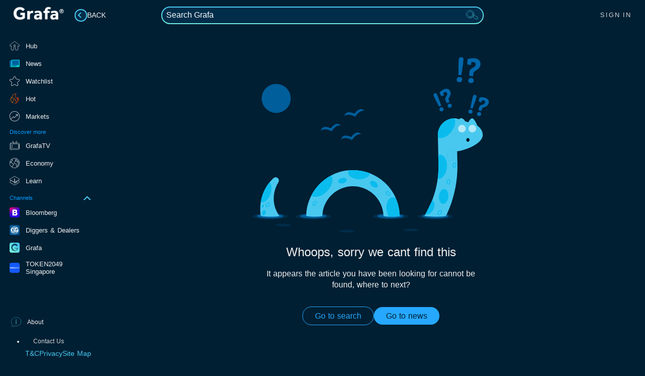

--- FILE ---
content_type: text/html
request_url: https://grafa.com/news/172062
body_size: 1065
content:
<!DOCTYPE html>
<html lang="en">

<head>
  <meta charset="utf-8" />
  <meta http-equiv="X-UA-Compatible" content="IE=edge" />
  <meta http-equiv='content-language' content='en-au'>
  <meta name="viewport" content="width=device-width, initial-scale=1.0, viewport-fit=cover" />
  <meta name="apple-mobile-web-app-status-bar-style" content="black" />
  <meta name="msapplication-TileColor" content="#29D1D9" />
  <meta name="msapplication-config" content="/img/icons/browserconfig.xml" />
  <meta name="theme-color" content="#29D1D9">
  <link rel="preconnect" href="https://subscriber.grafa.com">
  <link rel="dns-prefetch" href="https://subscriber.grafa.com">
  <link rel="preconnect" href="https://content.grafa.com">
  <link rel="dns-prefetch" href="https://content.grafa.com">
  <link rel="preconnect" href="https://publish.grafa.com">
  <link rel="dns-prefetch" href="https://publish.grafa.com">
  <link rel="preconnect" href="https://voyager.grafa.com">
  <link rel="dns-prefetch" href="https://voyager.grafa.com">
  <link rel="preconnect" href="https://www.googletagmanager.com">
  <link rel="dns-prefetch" href="https://www.googletagmanager.com">
  <link rel="preconnect" href="https://js.stripe.com">
  <link rel="dns-prefetch" href="https://js.stripe.com">
  <link rel="preconnect" href="https://images.grafa.com">
  <link rel="dns-prefetch" href="https://images.grafa.com">
  <link rel="apple-touch-icon" sizes="180x180" href="/img/icons/apple-touch-icon.png" />
  <link rel="icon" type="image/png" sizes="32x32" href="/img/icons/favicon-32x32.png" />
  <link rel="icon" type="image/png" sizes="16x16" href="/img/icons/favicon-16x16.png" />
  <link rel="shortcut icon" href="/img/icons/favicon.ico" />

  <link class="api" rel="preconnect" href="https://data.grafa.com" crossorigin />
  <link class="api" rel="dns-prefetch" href="https://data.grafa.com" />
  <link class="analytics" rel="dns-prefetch" href="https://www.google-analytics.com" />

  <!-- Google One Tap -->
  <script src="https://accounts.google.com/gsi/client" async defer></script>

  <!-- Google tag (gtag.js) -->
  <script async src="https://www.googletagmanager.com/gtag/js?id=G-36HDHVGLSR"></script>
  <script>
    window.dataLayer = window.dataLayer || [];
    function gtag() {dataLayer.push(arguments);}
    gtag('js', new Date());
    gtag('config', 'G-36HDHVGLSR');

    // Allow capacitor:// as protocol
    gtag('set', {'checkProtocolTask': function () {/* nothing */}});
  </script>
  <!-- VideoJS -->
  <script>
    window.VIDEOJS_NO_DYNAMIC_STYLE = true
  </script>
  <!-- End VideoJS -->
  <script type="module" crossorigin src="/assets/index-Csx9GRMS.js"></script>
  <link rel="stylesheet" crossorigin href="/assets/index-pFa-soNM.css">
<link rel="manifest" href="/manifest.webmanifest"></head>

<body>
  <!-- Google Tag Manager (noscript) -->
  <noscript><iframe src="https://www.googletagmanager.com/ns.html?id=GTM-KJJJZ98" height="0" width="0"
      style="display:none;visibility:hidden"></iframe></noscript>
  <!-- End Google Tag Manager (noscript) -->
  <noscript>
    <strong>Grafa makes finance simple and entertaining. It allows anyone, anywhere in the world to quickly research,
      get tips and understand investment opportunities.</strong>
  </noscript>
  <div id="app"></div>
  <!-- built files will be auto injected -->
</body>

</html>


--- FILE ---
content_type: text/css
request_url: https://grafa.com/assets/index-pFa-soNM.css
body_size: 14957
content:
@charset "UTF-8";[data-v-0e19a256]:root{--grafa-grey: 0, 0%, 67%;--grafa-white: 0, 0%, 94%;--grafa-primary-base: 194;--grafa-primary-50: var(--grafa-primary-base), 82%, 94%;--grafa-primary-100: var(--grafa-primary-base), 81%, 83%;--grafa-primary-200: var(--grafa-primary-base), 83%, 72%;--grafa-primary-300: var(--grafa-primary-base), 84%, 61%;--grafa-primary-400: var(--grafa-primary-base), 92%, 49%;--grafa-primary-500: 196, 100%, 47%;--grafa-primary-600: 197, 100%, 44%;--grafa-primary-700: 198, 100%, 40%;--grafa-primary-800: 199, 100%, 36%;--grafa-primary-900: 204, 100%, 30%;--grafa-secondary-base: 167;--grafa-secondary-50: var(--grafa-secondary-base), 100%, 97%;--grafa-secondary-100: var(--grafa-secondary-base), 100%, 95%;--grafa-secondary-200: 172, 80%, 69%;--grafa-secondary-300: 175, 100%, 38%;--grafa-secondary-400: 176, 100%, 35%;--grafa-secondary-500: 177, 99%, 32%;--grafa-secondary-600: 179, 99%, 29%;--grafa-secondary-700: 180, 99%, 27%;--grafa-secondary-800: 181, 98%, 23%;--grafa-secondary-900: 182, 100%, 17%;--grafa-dark-tint-base: 204;--grafa-dark-tint-100: var(--grafa-dark-tint-base), 100%, 15%;--grafa-dark-tint-200: var(--grafa-dark-tint-base), 100%, 21%;--grafa-dark-tint-300: var(--grafa-dark-tint-base), 100%, 27%;--grafa-dark-tint-400: var(--grafa-dark-tint-base), 100%, 33%;--grafa-dark-tint-500: var(--grafa-dark-tint-base), 100%, 39%;--grafa-dark-tint-600: var(--grafa-dark-tint-base), 100%, 51%;--grafa-dark-tint-700: var(--grafa-dark-tint-base), 100%, 57%;--grafa-dark-tint-800: var(--grafa-dark-tint-base), 99%, 57%;--grafa-dark-navy: var(--grafa-dark-tint-base), 100%, 7%;--grafa-border-blue: 199, 41%, 28%;--grafa-surface-item: var(--grafa-dark-tint-base), 100%, 13%;--grafa-surface-item-100: var(--grafa-dark-tint-base), 100%, 19%;--grafa-surface-500: var(--grafa-dark-tint-base), 100%, 10%;--grafa-surface-600: var(--grafa-dark-tint-base), 100%, 15%;--grafa-surface-700: var(--grafa-dark-tint-base), 86%, 14%;--grafa-surface-800: 209, 56%, 31%;--grafa-error-base: 350;--grafa-error-500: var(--grafa-error-base), 41%, 59%;--grafa-error-600: var(--grafa-error-base), 44%, 56%;--grafa-error-700: var(--grafa-error-base), 46%, 53%;--grafa-stock-up: 158, 100%, 38%;--grafa-stock-up-500: 137, 100%, 35%;--grafa-stock-up-600: 152, 100%, 33%;--grafa-stock-up-700: 141, 100%, 29%;--grafa-stock-down: 357, 49%, 47%;--grafa-stock-down-400: 358, 66%, 45%;--grafa-stock-down-500: 0, 100%, 50%;--grafa-stock-down-600: 0, 66%, 42%;--grafa-gold: 45, 100%, 47%;--grafa-gold-100: 56, 89%, 78%;--grafa-gold-gradient-50: 55, 100%, 90%;--grafa-gold-gradient-100: 51, 82%, 85%;--grafa-gold-gradient-200: 45, 65%, 73%;--grafa-gold-gradient-300: 46, 75%, 73%;--grafa-gold-gradient-400: 46, 96%, 57%;--grafa-gold-gradient-500: 41, 57%, 54%;--grafa-gold-gradient-600: 40, 62%, 47%;--grafa-category-crypto: 312, 82%, 47%;--grafa-category-crypto-light: 309, 82%, 46%;--grafa-category-crypto-gradient-bottom: 288, 82%, 47%;--grafa-category-equities: 331, 100%, 43%;--grafa-category-equities-gradient-bottom: 350, 100%, 62%;--grafa-category-currencies: 129, 72%, 54%;--grafa-category-currencies-gradient-bottom: 169, 72%, 54%;--grafa-category-commodities: 31, 100%, 56%;--grafa-category-commodities-gradient-bottom: 11, 100%, 56%;--grafa-category-realestate: 73, 93%, 53%;--grafa-category-finance: 182, 100%, 48%;--grafa-category-businessnews: 208, 100%, 72%;--grafa-category-economy: 174, 97%, 43%;--grafa-category-economy-gradient-bottom: 200, 97%, 43%;--grafa-sold-gradient-dark: 0, 100%, 56%;--grafa-sold-gradient-light: 14, 100%, 56%;--grafa-transparent-shadow-base: 0, 0%, 47%;--grafa-transparent-shadow: hsl(var(--grafa-transparent-shadow-base), .2);--grafa-transparent-shadow-light: hsl(var(--grafa-transparent-shadow-base), .5);--grafa-head-gradient: linear-gradient(180deg, hsl(var(--grafa-primary-300)) 0%, hsl(var(--grafa-secondary-200)) 100%);--grafa-neutral-gradient: linear-gradient(180deg, hsl(var(--grafa-primary-800)) 0%, hsl(var(--grafa-primary-900)) 100%);--grafa-gold-gradient: linear-gradient(32.83deg, rgba(224, 170, 62, .7) 24.69%, rgba(224, 170, 62, 0) 48.84%, rgba(224, 170, 62, .7) 73.5%), #F9F295;--grafa-commodities-gradient: linear-gradient(180deg, hsl(var(--grafa-category-commodities)) 0%, hsl(var(--grafa-category-commodities-gradient-bottom)) 100%);--grafa-forex-gradient: linear-gradient(180deg, hsl(var(--grafa-category-currencies)) 0%, hsl(var(--grafa-category-currencies-gradient-bottom)) 100%);--grafa-sold-gradient: linear-gradient(180deg, hsl(var(--grafa-sold-gradient-light)) 0%, hsl(var(--grafa-sold-gradient-dark)) 100%)}[data-v-0e19a256]:export{white:#f0f0f0;black:#000;whitePrimary:#ffffff;grey:#acacac;navy:#002d4a;darkNavy:#001624;surface:#001f33;surface50:rgba(0,31,51,.5);surface600:#002d4a;surfaceItem:#002843;navigation:#acacac;form:rgba(172,172,172,.5);primary:#49c8ef;highlight:#f3ec1a;gold:#f0b400;warn:#c16c7a;error:#c16c7a;error500:#c16c7a;error600:#c05e6e;error700:#bf5062;errorbackground:#c05e6e;border:#2b5366;contrast:#f0b400;stockUp:#00c47d;stockUp500:#00b232;stockUp600:#00a95a;stockDown600:#b32525;stockUpGradient:#f0f0f0;stockDown:#b43e43;stockDown400:#c1272d;transparent:transparent;transparentShadow:rgba(120,120,120,.2);primary50:#e1f6fc;primary100:#b2e8f7;primary200:#7ed8f3;primary300:#49c8ef;primary400:#0abcee;primary500:#00b0ee;primary600:#00a2e0;primary700:#008fcd;primary800:#007eba;primary900:#005e9b;secondary:#00c4b4;secondary50:#f1fffc;secondary100:#e8fffa;secondary200:#70efde;secondary300:#00c4b4;secondary400:#00b3a6;secondary500:#01a299;secondary600:#019592;secondary700:#018786;secondary800:#017374;secondary900:#005457;onBackground:#f0f0f0;onBackgroundLight:rgba(240,240,240,.74);onBackgroundDisabled:rgba(240,240,240,.38);onPrimary:#000;onPrimaryLight:rgba(0,0,0,.74);onPrimaryDisabled:rgba(0,0,0,.38);onSecondary:#000;onSecondaryLight:rgba(0,0,0,.6);onSecondaryDisabled:rgba(0,0,0,.38);onSurface:rgba(240,240,240,.87);onSurfaceLight:rgba(240,240,240,.6);onSurfaceDisabled:rgba(240,240,240,.38);onError:#000;crypto:#da15b1;equities:#D90068;currencies:#37de4f;commodities:#ff9321;realestate:#c6f715;finance:#00ebf4;businessnews:#6ebcff;economy:#03dac5;neutral:#8cbadb;darkTint500:#0078C8;darkTint600:#079CFF;stockDown500:#FF0000}.on-primary[data-v-0e19a256]{color:#000;fill:#000}.on-primary.light[data-v-0e19a256]{color:#000000bd;fill:#000000bd}.on-primary.disabled[data-v-0e19a256]{color:#00000061;fill:#00000061}.on-secondary[data-v-0e19a256]{color:#000;fill:#000}.on-secondary.light[data-v-0e19a256]{color:#0009;fill:#0009}.on-secondary.disabled[data-v-0e19a256]{color:#00000061;fill:#00000061}.on-surface[data-v-0e19a256]{color:#f0f0f0de;fill:#f0f0f0de}.on-surface.light[data-v-0e19a256]{color:#f0f0f099;fill:#f0f0f099}.on-surface.disabled[data-v-0e19a256]{color:#f0f0f061;fill:#f0f0f061}.on-background[data-v-0e19a256]{color:#f0f0f0;fill:#f0f0f0}.on-background.light[data-v-0e19a256]{color:#f0f0f0bd;fill:#f0f0f0bd}.on-background.disabled[data-v-0e19a256]{color:#f0f0f061;fill:#f0f0f061}.primary[data-v-0e19a256],.primary.light[data-v-0e19a256]{color:#49c8ef;fill:#49c8ef}.secondary[data-v-0e19a256]{color:#00c4b4;fill:#00c4b4}.secondary200[data-v-0e19a256]{color:#70efde;fill:#70efde}.surface[data-v-0e19a256]{color:#001f33;fill:#001f33}.dark-tint-700[data-v-0e19a256]{color:#26a8ff;fill:#26a8ff}.search-base[data-v-0e19a256]{color:#002d4a;fill:#002d4a}.search-button[data-v-0e19a256]{color:#00406b;fill:#00406b}.warn[data-v-0e19a256],.error[data-v-0e19a256]{color:#c16c7a;fill:#c16c7a}.white[data-v-0e19a256]{color:#f0f0f0;fill:#f0f0f0}.black[data-v-0e19a256]{color:#000;fill:#000}.grey[data-v-0e19a256]{color:#acacac;fill:#acacac}.stock-up[data-v-0e19a256]{color:#00b232;fill:#00b232;border-color:#00b232}.stock-down[data-v-0e19a256]{color:#ff2121;fill:#ff2121;border-color:#ff2121}.stock-down-chartiq[data-v-0e19a256]{color:red;fill:red;border-color:red}.crypto-colour[data-v-0e19a256]{color:#da15b1;fill:#da15b1;border-color:#da15b1}.currencies-colour[data-v-0e19a256]{color:#37de4f;fill:#37de4f;border-color:#37de4f}.gold[data-v-0e19a256]{color:#f0b400;fill:#f0b400}.link[data-v-0e19a256]{color:#49c8ef;fill:#49c8ef;text-decoration:underline;cursor:pointer}.navy-background[data-v-0e19a256]{background:#002d4a}.bg-dark-tint-100[data-v-0e19a256]{background:hsl(var(--grafa-dark-tint-100))}.primary-gradient-text[data-v-0e19a256]{color:#49c8ef}@supports (background-clip: text) or (-webkit-background-clip: text){.primary-gradient-text[data-v-0e19a256]{background:-webkit-linear-gradient(360deg,#70efde -2.82%,rgba(112,239,222,0) 98.32%),#49c8ef;background:linear-gradient(360deg,#70efde -2.82%,#70efde00 98.32%),#49c8ef;-webkit-background-clip:text;background-clip:text;-webkit-text-fill-color:transparent;text-fill-color:transparent;color:transparent}}.primary-gradient[data-v-0e19a256]{background:-webkit-linear-gradient(360deg,#70efde -2.82%,rgba(112,239,222,0) 98.32%),#49c8ef;background:linear-gradient(360deg,#70efde -2.82%,#70efde00 98.32%),#49c8ef}.crypto-gradient-text[data-v-0e19a256]{color:#da15b1}@supports (background-clip: text) or (-webkit-background-clip: text){.crypto-gradient-text[data-v-0e19a256]{background:-webkit-linear-gradient(180deg,#da15b1 0%,#b315da 100%),#da15b1;background:linear-gradient(180deg,#da15b1,#b315da),#da15b1;-webkit-background-clip:text;background-clip:text;-webkit-text-fill-color:transparent;text-fill-color:transparent;color:transparent}}.crypto-gradient[data-v-0e19a256]{background:-webkit-linear-gradient(180deg,#da15b1 0%,#b315da 100%),#da15b1;background:linear-gradient(180deg,#da15b1,#b315da),#da15b1}.economy-gradient-text[data-v-0e19a256]{color:#03dac5}@supports (background-clip: text) or (-webkit-background-clip: text){.economy-gradient-text[data-v-0e19a256]{background:-webkit-linear-gradient(180deg,#03dac5 51.08%,#034cda 100%),#03dac5;background:linear-gradient(180deg,#03dac5 51.08%,#034cda),#03dac5;-webkit-background-clip:text;background-clip:text;-webkit-text-fill-color:transparent;text-fill-color:transparent;color:transparent}}.currencies-gradient-text[data-v-0e19a256]{color:#37de4f}@supports (background-clip: text) or (-webkit-background-clip: text){.currencies-gradient-text[data-v-0e19a256]{background:-webkit-linear-gradient(180deg,#37de4f 0%,#37dec0 100%),#37de4f;background:linear-gradient(180deg,#37de4f,#37dec0),#37de4f;-webkit-background-clip:text;background-clip:text;-webkit-text-fill-color:transparent;text-fill-color:transparent;color:transparent}}.currencies-gradient[data-v-0e19a256]{background:-webkit-linear-gradient(180deg,#37de4f 0%,#37dec0 100%),#37de4f;background:linear-gradient(180deg,#37de4f,#37dec0),#37de4f}.gold-gradient-text[data-v-0e19a256]{color:#49c8ef}@supports (background-clip: text) or (-webkit-background-clip: text){.gold-gradient-text[data-v-0e19a256]{background:-webkit-linear-gradient(46.46deg,#FBC926 -11.6%,#FFFBCC 36.72%,#F8EFBA 46.39%,#E7D18D 67.65%,#CCA246 94.72%,#C3922E 104.38%,#EED688 156.57%,#FFFBCC 181.7%);background:linear-gradient(46.46deg,#fbc926 -11.6%,#fffbcc 36.72%,#f8efba 46.39%,#e7d18d 67.65%,#cca246 94.72%,#c3922e 104.38%,#eed688 156.57%,#fffbcc 181.7%);-webkit-background-clip:text;background-clip:text;-webkit-text-fill-color:transparent;text-fill-color:transparent;color:transparent}}.gold-gradient[data-v-0e19a256]{background:linear-gradient(46.46deg,#fbc926 -11.6%,#fffbcc 36.72%,#f8efba 46.39%,#e7d18d 67.65%,#cca246 94.72%,#c3922e 104.38%,#eed688 156.57%,#fffbcc 181.7%)}.economic-gradient-text[data-v-0e19a256]{color:#49c8ef}@supports (background-clip: text) or (-webkit-background-clip: text){.economic-gradient-text[data-v-0e19a256]{background:-webkit-linear-gradient(180deg,#03dac5 15.03%,#03B3DA 249.46%);background:linear-gradient(180deg,#03dac5 15.03%,#03b3da 249.46%);-webkit-background-clip:text;background-clip:text;-webkit-text-fill-color:transparent;text-fill-color:transparent;color:transparent}}.stock-down-gradient[data-v-0e19a256]{background:-webkit-linear-gradient(180deg,#ff5621 0%,#da1515 100%);background:linear-gradient(180deg,#ff5621,#da1515)}.stock-down-gradient-text[data-v-0e19a256]{color:#ff5621}@supports (background-clip: text) or (-webkit-background-clip: text){.stock-down-gradient-text[data-v-0e19a256]{background:-webkit-linear-gradient(180deg,#ff5621 0%,#da1515 100%);background:linear-gradient(180deg,#ff5621,#da1515);background-clip:text;color:transparent;text-fill-color:transparent;-webkit-background-clip:text;-webkit-text-fill-color:transparent}}[data-v-0e19a256]:export{weightLight:300;weightRegular:400;weightMedium:500;weightBold:700;weightBlack:900}body[data-v-0e19a256]{font-family:Roboto,Open Sans,Helvetica Neue,sans-serif;font-weight:400;line-height:1.4}h1[data-v-0e19a256]{font-size:6rem;font-weight:500}h2[data-v-0e19a256]{font-size:3.75rem;font-weight:300}h3[data-v-0e19a256]{font-size:3rem;font-weight:400}h4[data-v-0e19a256]{font-size:1.75rem;font-weight:400}h5[data-v-0e19a256]{font-size:1.5rem;font-weight:400}h6[data-v-0e19a256]{font-size:1.25rem;font-weight:500}p[data-v-0e19a256]{margin:1em 0}.body2[data-v-0e19a256]{font-size:.88rem;font-weight:400}.caption[data-v-0e19a256]{font-size:.75rem;font-weight:400}.overline[data-v-0e19a256]{font-size:.625rem;font-weight:400;text-transform:uppercase}.hint[data-v-0e19a256]{font-size:.8rem;font-weight:500}.hint-selection[data-v-0e19a256]{text-transform:uppercase;letter-spacing:1px;font-weight:300;font-size:.9rem;text-align:center}.hint-selection .selected[data-v-0e19a256]{font-weight:500}.bold[data-v-0e19a256]{font-weight:700}.uppercase[data-v-0e19a256]{text-transform:uppercase}.lowercase[data-v-0e19a256]{text-transform:lowercase}.capitalize[data-v-0e19a256]{text-transform:capitalize}[data-v-0e19a256]:export{iphoneSmall:320px;phoneXSmall:364px;phoneSmall:560px;maxContent:480px;phoneMedium:760px;phoneLarge:960px;desktopSmall:1140px;desktopMedium:1520px}header[data-v-0e19a256],.inner-pane__header-collapsed[data-v-0e19a256]{align-items:center;background:hsl(var(--grafa-dark-tint-200));display:flex;gap:1rem;justify-content:space-between;overflow:hidden;padding:1px var(--ad-inline-padding);min-height:var(--touch-safe-button-size)}@media screen and (max-width: 560px){header[data-v-0e19a256],.inner-pane__header-collapsed[data-v-0e19a256]{--ad-inline-padding: var(--ad-inline-padding-compact)}}button[data-v-0e19a256]:has(>.chevron),div[data-v-0e19a256]:has(>.chevron){--button-position: -.5rem;display:grid;min-height:var(--touch-safe-button-size);min-width:var(--touch-safe-button-size)}button .chevron[data-v-0e19a256],div .chevron[data-v-0e19a256]{--chevron-line-width: .25rem;--chevron-size: 1rem;border-color:#fff;margin:auto}button .chevron[data-v-0e19a256]:before,div .chevron[data-v-0e19a256]:before{transition:transform .25s linear}.inner-pane[data-v-0e19a256]{--ad-inline-padding: 1rem;--ad-inline-padding-compact: .5rem;--ad-pane-top-margin: 1rem;display:grid;max-height:33vh;position:relative}.inner-pane.expanded header[data-v-0e19a256]{left:0;position:absolute;right:0;top:0}@media screen and (min-width: 560px){.inner-pane.expanded .inner-pane__content[data-v-0e19a256]{margin-left:calc(var(--31272ae6) + var(--ad-inline-padding));margin-right:calc(var(--touch-safe-button-size) + var(--ad-inline-padding));margin-top:.5rem}.inner-pane.with-image[data-v-0e19a256]{--with-image-gap: 1rem}.inner-pane.with-image .inner-pane__content[data-v-0e19a256]{gap:var(--with-image-gap);grid-template-columns:repeat(2,minmax(0,1fr));margin-left:0;margin-top:0;padding-bottom:0}.inner-pane.with-image .inner-pane__content .inner-pane__img-container .inner-pane__asset[data-v-0e19a256]{bottom:0;height:100%;left:0;max-width:50%;object-fit:cover;position:absolute;top:0;width:inherit}.inner-pane.with-image .inner-pane__content .inner-pane__non-asset-content[data-v-0e19a256]{align-items:unset;margin-inline:unset;margin-top:var(--ad-pane-top-margin);max-width:var(--max-content-width-medium);padding-bottom:.5rem;padding-inline:.5rem}.inner-pane.with-image .inner-pane__content .inner-pane__non-asset-content[data-v-0e19a256] .pane-button{max-width:20rem;min-width:-moz-fit-content;min-width:fit-content;padding-inline:1rem}.inner-pane.with-image .inner-pane__content .inner-pane__non-asset-content[data-v-0e19a256] .pane-button>div{padding:.5rem 0;text-align:left}}.inner-pane__header-collapsed[data-v-0e19a256]{padding:0;width:100%}.inner-pane__content[data-v-0e19a256]{display:grid;grid-template-columns:minmax(0,1fr);margin-top:calc(var(--touch-safe-button-size) - .5rem);max-height:calc(33vh - var(--touch-safe-button-size));overflow:auto;padding:0;padding-bottom:.5rem;padding-inline:var(--ad-inline-padding);position:relative}.inner-pane__content[data-v-0e19a256] .content>div>p:first-child{margin-top:0}@media screen and (max-width: 960px){.inner-pane__content[data-v-0e19a256]{padding-bottom:0}}@media screen and (max-width: 560px){.inner-pane__content[data-v-0e19a256]{--ad-inline-padding: var(--ad-inline-padding-compact)}}.inner-pane__logo-container[data-v-0e19a256]{display:flex;left:var(--ad-inline-padding);position:absolute;min-height:var(--touch-safe-button-size);padding-block:1px;top:0}.inner-pane__logo[data-v-0e19a256]{margin:auto}.inner-pane__non-asset-content[data-v-0e19a256]{align-items:center;display:flex;flex-direction:column;margin-inline:auto}.inner-pane__title[data-v-0e19a256]{font-size:1.75rem;font-weight:400;font-weight:700;line-height:1.1;margin-bottom:.5rem}.inner-pane__title--header[data-v-0e19a256]{font-size:1.25rem;font-weight:500;font-weight:700;margin-block:0}@media screen and (max-width: 960px){.inner-pane__title--header[data-v-0e19a256]{font-size:1rem;font-weight:700}}@media screen and (max-width: 960px){.inner-pane__title[data-v-0e19a256]{font-size:1.5rem;font-weight:400;font-weight:700}}@media screen and (max-width: 560px){.inner-pane__title[data-v-0e19a256]{margin-bottom:.25rem}}.inner-pane__cta[data-v-0e19a256]{line-height:.875rem;padding:.75rem}@media (max-width: 760px){.inner-pane__cta[data-v-0e19a256]{text-align:center}}.inner-pane__cta .text-container[data-v-0e19a256]{border-bottom:solid 1px #67e6e2;display:inline-block;line-height:.875rem}.inner-pane__cta .text-container span[data-v-0e19a256]{color:#49c8ef;cursor:pointer;display:inline-block;font-size:.875rem;line-height:.875rem;margin-right:.25rem}@supports (background-clip: text) or (-webkit-background-clip: text){.inner-pane__cta .text-container span[data-v-0e19a256]{background:-webkit-linear-gradient(360deg,#70efde -2.82%,rgba(112,239,222,0) 98.32%),#49c8ef;background:linear-gradient(360deg,#70efde -2.82%,#70efde00 98.32%),#49c8ef;-webkit-background-clip:text;background-clip:text;-webkit-text-fill-color:transparent;text-fill-color:transparent;color:transparent}}.inner-pane__cta .text-container span[data-v-0e19a256]:last-child{margin-right:0}[data-v-2580a529]:root{--grafa-grey: 0, 0%, 67%;--grafa-white: 0, 0%, 94%;--grafa-primary-base: 194;--grafa-primary-50: var(--grafa-primary-base), 82%, 94%;--grafa-primary-100: var(--grafa-primary-base), 81%, 83%;--grafa-primary-200: var(--grafa-primary-base), 83%, 72%;--grafa-primary-300: var(--grafa-primary-base), 84%, 61%;--grafa-primary-400: var(--grafa-primary-base), 92%, 49%;--grafa-primary-500: 196, 100%, 47%;--grafa-primary-600: 197, 100%, 44%;--grafa-primary-700: 198, 100%, 40%;--grafa-primary-800: 199, 100%, 36%;--grafa-primary-900: 204, 100%, 30%;--grafa-secondary-base: 167;--grafa-secondary-50: var(--grafa-secondary-base), 100%, 97%;--grafa-secondary-100: var(--grafa-secondary-base), 100%, 95%;--grafa-secondary-200: 172, 80%, 69%;--grafa-secondary-300: 175, 100%, 38%;--grafa-secondary-400: 176, 100%, 35%;--grafa-secondary-500: 177, 99%, 32%;--grafa-secondary-600: 179, 99%, 29%;--grafa-secondary-700: 180, 99%, 27%;--grafa-secondary-800: 181, 98%, 23%;--grafa-secondary-900: 182, 100%, 17%;--grafa-dark-tint-base: 204;--grafa-dark-tint-100: var(--grafa-dark-tint-base), 100%, 15%;--grafa-dark-tint-200: var(--grafa-dark-tint-base), 100%, 21%;--grafa-dark-tint-300: var(--grafa-dark-tint-base), 100%, 27%;--grafa-dark-tint-400: var(--grafa-dark-tint-base), 100%, 33%;--grafa-dark-tint-500: var(--grafa-dark-tint-base), 100%, 39%;--grafa-dark-tint-600: var(--grafa-dark-tint-base), 100%, 51%;--grafa-dark-tint-700: var(--grafa-dark-tint-base), 100%, 57%;--grafa-dark-tint-800: var(--grafa-dark-tint-base), 99%, 57%;--grafa-dark-navy: var(--grafa-dark-tint-base), 100%, 7%;--grafa-border-blue: 199, 41%, 28%;--grafa-surface-item: var(--grafa-dark-tint-base), 100%, 13%;--grafa-surface-item-100: var(--grafa-dark-tint-base), 100%, 19%;--grafa-surface-500: var(--grafa-dark-tint-base), 100%, 10%;--grafa-surface-600: var(--grafa-dark-tint-base), 100%, 15%;--grafa-surface-700: var(--grafa-dark-tint-base), 86%, 14%;--grafa-surface-800: 209, 56%, 31%;--grafa-error-base: 350;--grafa-error-500: var(--grafa-error-base), 41%, 59%;--grafa-error-600: var(--grafa-error-base), 44%, 56%;--grafa-error-700: var(--grafa-error-base), 46%, 53%;--grafa-stock-up: 158, 100%, 38%;--grafa-stock-up-500: 137, 100%, 35%;--grafa-stock-up-600: 152, 100%, 33%;--grafa-stock-up-700: 141, 100%, 29%;--grafa-stock-down: 357, 49%, 47%;--grafa-stock-down-400: 358, 66%, 45%;--grafa-stock-down-500: 0, 100%, 50%;--grafa-stock-down-600: 0, 66%, 42%;--grafa-gold: 45, 100%, 47%;--grafa-gold-100: 56, 89%, 78%;--grafa-gold-gradient-50: 55, 100%, 90%;--grafa-gold-gradient-100: 51, 82%, 85%;--grafa-gold-gradient-200: 45, 65%, 73%;--grafa-gold-gradient-300: 46, 75%, 73%;--grafa-gold-gradient-400: 46, 96%, 57%;--grafa-gold-gradient-500: 41, 57%, 54%;--grafa-gold-gradient-600: 40, 62%, 47%;--grafa-category-crypto: 312, 82%, 47%;--grafa-category-crypto-light: 309, 82%, 46%;--grafa-category-crypto-gradient-bottom: 288, 82%, 47%;--grafa-category-equities: 331, 100%, 43%;--grafa-category-equities-gradient-bottom: 350, 100%, 62%;--grafa-category-currencies: 129, 72%, 54%;--grafa-category-currencies-gradient-bottom: 169, 72%, 54%;--grafa-category-commodities: 31, 100%, 56%;--grafa-category-commodities-gradient-bottom: 11, 100%, 56%;--grafa-category-realestate: 73, 93%, 53%;--grafa-category-finance: 182, 100%, 48%;--grafa-category-businessnews: 208, 100%, 72%;--grafa-category-economy: 174, 97%, 43%;--grafa-category-economy-gradient-bottom: 200, 97%, 43%;--grafa-sold-gradient-dark: 0, 100%, 56%;--grafa-sold-gradient-light: 14, 100%, 56%;--grafa-transparent-shadow-base: 0, 0%, 47%;--grafa-transparent-shadow: hsl(var(--grafa-transparent-shadow-base), .2);--grafa-transparent-shadow-light: hsl(var(--grafa-transparent-shadow-base), .5);--grafa-head-gradient: linear-gradient(180deg, hsl(var(--grafa-primary-300)) 0%, hsl(var(--grafa-secondary-200)) 100%);--grafa-neutral-gradient: linear-gradient(180deg, hsl(var(--grafa-primary-800)) 0%, hsl(var(--grafa-primary-900)) 100%);--grafa-gold-gradient: linear-gradient(32.83deg, rgba(224, 170, 62, .7) 24.69%, rgba(224, 170, 62, 0) 48.84%, rgba(224, 170, 62, .7) 73.5%), #F9F295;--grafa-commodities-gradient: linear-gradient(180deg, hsl(var(--grafa-category-commodities)) 0%, hsl(var(--grafa-category-commodities-gradient-bottom)) 100%);--grafa-forex-gradient: linear-gradient(180deg, hsl(var(--grafa-category-currencies)) 0%, hsl(var(--grafa-category-currencies-gradient-bottom)) 100%);--grafa-sold-gradient: linear-gradient(180deg, hsl(var(--grafa-sold-gradient-light)) 0%, hsl(var(--grafa-sold-gradient-dark)) 100%)}[data-v-2580a529]:export{white:#f0f0f0;black:#000;whitePrimary:#ffffff;grey:#acacac;navy:#002d4a;darkNavy:#001624;surface:#001f33;surface50:rgba(0,31,51,.5);surface600:#002d4a;surfaceItem:#002843;navigation:#acacac;form:rgba(172,172,172,.5);primary:#49c8ef;highlight:#f3ec1a;gold:#f0b400;warn:#c16c7a;error:#c16c7a;error500:#c16c7a;error600:#c05e6e;error700:#bf5062;errorbackground:#c05e6e;border:#2b5366;contrast:#f0b400;stockUp:#00c47d;stockUp500:#00b232;stockUp600:#00a95a;stockDown600:#b32525;stockUpGradient:#f0f0f0;stockDown:#b43e43;stockDown400:#c1272d;transparent:transparent;transparentShadow:rgba(120,120,120,.2);primary50:#e1f6fc;primary100:#b2e8f7;primary200:#7ed8f3;primary300:#49c8ef;primary400:#0abcee;primary500:#00b0ee;primary600:#00a2e0;primary700:#008fcd;primary800:#007eba;primary900:#005e9b;secondary:#00c4b4;secondary50:#f1fffc;secondary100:#e8fffa;secondary200:#70efde;secondary300:#00c4b4;secondary400:#00b3a6;secondary500:#01a299;secondary600:#019592;secondary700:#018786;secondary800:#017374;secondary900:#005457;onBackground:#f0f0f0;onBackgroundLight:rgba(240,240,240,.74);onBackgroundDisabled:rgba(240,240,240,.38);onPrimary:#000;onPrimaryLight:rgba(0,0,0,.74);onPrimaryDisabled:rgba(0,0,0,.38);onSecondary:#000;onSecondaryLight:rgba(0,0,0,.6);onSecondaryDisabled:rgba(0,0,0,.38);onSurface:rgba(240,240,240,.87);onSurfaceLight:rgba(240,240,240,.6);onSurfaceDisabled:rgba(240,240,240,.38);onError:#000;crypto:#da15b1;equities:#D90068;currencies:#37de4f;commodities:#ff9321;realestate:#c6f715;finance:#00ebf4;businessnews:#6ebcff;economy:#03dac5;neutral:#8cbadb;darkTint500:#0078C8;darkTint600:#079CFF;stockDown500:#FF0000}.on-primary[data-v-2580a529]{color:#000;fill:#000}.on-primary.light[data-v-2580a529]{color:#000000bd;fill:#000000bd}.on-primary.disabled[data-v-2580a529]{color:#00000061;fill:#00000061}.on-secondary[data-v-2580a529]{color:#000;fill:#000}.on-secondary.light[data-v-2580a529]{color:#0009;fill:#0009}.on-secondary.disabled[data-v-2580a529]{color:#00000061;fill:#00000061}.on-surface[data-v-2580a529]{color:#f0f0f0de;fill:#f0f0f0de}.on-surface.light[data-v-2580a529]{color:#f0f0f099;fill:#f0f0f099}.on-surface.disabled[data-v-2580a529]{color:#f0f0f061;fill:#f0f0f061}.on-background[data-v-2580a529]{color:#f0f0f0;fill:#f0f0f0}.on-background.light[data-v-2580a529]{color:#f0f0f0bd;fill:#f0f0f0bd}.on-background.disabled[data-v-2580a529]{color:#f0f0f061;fill:#f0f0f061}.primary[data-v-2580a529],.primary.light[data-v-2580a529]{color:#49c8ef;fill:#49c8ef}.secondary[data-v-2580a529]{color:#00c4b4;fill:#00c4b4}.secondary200[data-v-2580a529]{color:#70efde;fill:#70efde}.surface[data-v-2580a529]{color:#001f33;fill:#001f33}.dark-tint-700[data-v-2580a529]{color:#26a8ff;fill:#26a8ff}.search-base[data-v-2580a529]{color:#002d4a;fill:#002d4a}.search-button[data-v-2580a529]{color:#00406b;fill:#00406b}.warn[data-v-2580a529],.error[data-v-2580a529]{color:#c16c7a;fill:#c16c7a}.white[data-v-2580a529]{color:#f0f0f0;fill:#f0f0f0}.black[data-v-2580a529]{color:#000;fill:#000}.grey[data-v-2580a529]{color:#acacac;fill:#acacac}.stock-up[data-v-2580a529]{color:#00b232;fill:#00b232;border-color:#00b232}.stock-down[data-v-2580a529]{color:#ff2121;fill:#ff2121;border-color:#ff2121}.stock-down-chartiq[data-v-2580a529]{color:red;fill:red;border-color:red}.crypto-colour[data-v-2580a529]{color:#da15b1;fill:#da15b1;border-color:#da15b1}.currencies-colour[data-v-2580a529]{color:#37de4f;fill:#37de4f;border-color:#37de4f}.gold[data-v-2580a529]{color:#f0b400;fill:#f0b400}.link[data-v-2580a529]{color:#49c8ef;fill:#49c8ef;text-decoration:underline;cursor:pointer}.navy-background[data-v-2580a529]{background:#002d4a}.bg-dark-tint-100[data-v-2580a529]{background:hsl(var(--grafa-dark-tint-100))}.primary-gradient-text[data-v-2580a529]{color:#49c8ef}@supports (background-clip: text) or (-webkit-background-clip: text){.primary-gradient-text[data-v-2580a529]{background:-webkit-linear-gradient(360deg,#70efde -2.82%,rgba(112,239,222,0) 98.32%),#49c8ef;background:linear-gradient(360deg,#70efde -2.82%,#70efde00 98.32%),#49c8ef;-webkit-background-clip:text;background-clip:text;-webkit-text-fill-color:transparent;text-fill-color:transparent;color:transparent}}.primary-gradient[data-v-2580a529]{background:-webkit-linear-gradient(360deg,#70efde -2.82%,rgba(112,239,222,0) 98.32%),#49c8ef;background:linear-gradient(360deg,#70efde -2.82%,#70efde00 98.32%),#49c8ef}.crypto-gradient-text[data-v-2580a529]{color:#da15b1}@supports (background-clip: text) or (-webkit-background-clip: text){.crypto-gradient-text[data-v-2580a529]{background:-webkit-linear-gradient(180deg,#da15b1 0%,#b315da 100%),#da15b1;background:linear-gradient(180deg,#da15b1,#b315da),#da15b1;-webkit-background-clip:text;background-clip:text;-webkit-text-fill-color:transparent;text-fill-color:transparent;color:transparent}}.crypto-gradient[data-v-2580a529]{background:-webkit-linear-gradient(180deg,#da15b1 0%,#b315da 100%),#da15b1;background:linear-gradient(180deg,#da15b1,#b315da),#da15b1}.economy-gradient-text[data-v-2580a529]{color:#03dac5}@supports (background-clip: text) or (-webkit-background-clip: text){.economy-gradient-text[data-v-2580a529]{background:-webkit-linear-gradient(180deg,#03dac5 51.08%,#034cda 100%),#03dac5;background:linear-gradient(180deg,#03dac5 51.08%,#034cda),#03dac5;-webkit-background-clip:text;background-clip:text;-webkit-text-fill-color:transparent;text-fill-color:transparent;color:transparent}}.currencies-gradient-text[data-v-2580a529]{color:#37de4f}@supports (background-clip: text) or (-webkit-background-clip: text){.currencies-gradient-text[data-v-2580a529]{background:-webkit-linear-gradient(180deg,#37de4f 0%,#37dec0 100%),#37de4f;background:linear-gradient(180deg,#37de4f,#37dec0),#37de4f;-webkit-background-clip:text;background-clip:text;-webkit-text-fill-color:transparent;text-fill-color:transparent;color:transparent}}.currencies-gradient[data-v-2580a529]{background:-webkit-linear-gradient(180deg,#37de4f 0%,#37dec0 100%),#37de4f;background:linear-gradient(180deg,#37de4f,#37dec0),#37de4f}.gold-gradient-text[data-v-2580a529]{color:#49c8ef}@supports (background-clip: text) or (-webkit-background-clip: text){.gold-gradient-text[data-v-2580a529]{background:-webkit-linear-gradient(46.46deg,#FBC926 -11.6%,#FFFBCC 36.72%,#F8EFBA 46.39%,#E7D18D 67.65%,#CCA246 94.72%,#C3922E 104.38%,#EED688 156.57%,#FFFBCC 181.7%);background:linear-gradient(46.46deg,#fbc926 -11.6%,#fffbcc 36.72%,#f8efba 46.39%,#e7d18d 67.65%,#cca246 94.72%,#c3922e 104.38%,#eed688 156.57%,#fffbcc 181.7%);-webkit-background-clip:text;background-clip:text;-webkit-text-fill-color:transparent;text-fill-color:transparent;color:transparent}}.gold-gradient[data-v-2580a529]{background:linear-gradient(46.46deg,#fbc926 -11.6%,#fffbcc 36.72%,#f8efba 46.39%,#e7d18d 67.65%,#cca246 94.72%,#c3922e 104.38%,#eed688 156.57%,#fffbcc 181.7%)}.economic-gradient-text[data-v-2580a529]{color:#49c8ef}@supports (background-clip: text) or (-webkit-background-clip: text){.economic-gradient-text[data-v-2580a529]{background:-webkit-linear-gradient(180deg,#03dac5 15.03%,#03B3DA 249.46%);background:linear-gradient(180deg,#03dac5 15.03%,#03b3da 249.46%);-webkit-background-clip:text;background-clip:text;-webkit-text-fill-color:transparent;text-fill-color:transparent;color:transparent}}.stock-down-gradient[data-v-2580a529]{background:-webkit-linear-gradient(180deg,#ff5621 0%,#da1515 100%);background:linear-gradient(180deg,#ff5621,#da1515)}.stock-down-gradient-text[data-v-2580a529]{color:#ff5621}@supports (background-clip: text) or (-webkit-background-clip: text){.stock-down-gradient-text[data-v-2580a529]{background:-webkit-linear-gradient(180deg,#ff5621 0%,#da1515 100%);background:linear-gradient(180deg,#ff5621,#da1515);background-clip:text;color:transparent;text-fill-color:transparent;-webkit-background-clip:text;-webkit-text-fill-color:transparent}}[data-v-2580a529]:export{weightLight:300;weightRegular:400;weightMedium:500;weightBold:700;weightBlack:900}body[data-v-2580a529]{font-family:Roboto,Open Sans,Helvetica Neue,sans-serif;font-weight:400;line-height:1.4}h1[data-v-2580a529]{font-size:6rem;font-weight:500}h2[data-v-2580a529]{font-size:3.75rem;font-weight:300}h3[data-v-2580a529]{font-size:3rem;font-weight:400}h4[data-v-2580a529]{font-size:1.75rem;font-weight:400}h5[data-v-2580a529]{font-size:1.5rem;font-weight:400}h6[data-v-2580a529]{font-size:1.25rem;font-weight:500}p[data-v-2580a529]{margin:1em 0}.body2[data-v-2580a529]{font-size:.88rem;font-weight:400}.caption[data-v-2580a529]{font-size:.75rem;font-weight:400}.overline[data-v-2580a529]{font-size:.625rem;font-weight:400;text-transform:uppercase}.hint[data-v-2580a529]{font-size:.8rem;font-weight:500}.hint-selection[data-v-2580a529]{text-transform:uppercase;letter-spacing:1px;font-weight:300;font-size:.9rem;text-align:center}.hint-selection .selected[data-v-2580a529]{font-weight:500}.bold[data-v-2580a529]{font-weight:700}.uppercase[data-v-2580a529]{text-transform:uppercase}.lowercase[data-v-2580a529]{text-transform:lowercase}.capitalize[data-v-2580a529]{text-transform:capitalize}[data-v-2580a529]:export{iphoneSmall:320px;phoneXSmall:364px;phoneSmall:560px;maxContent:480px;phoneMedium:760px;phoneLarge:960px;desktopSmall:1140px;desktopMedium:1520px}#app[data-v-2580a529]{background-color:#001f33;display:flex;flex-direction:column;min-height:100svh;min-width:var(--min-page-width);overflow:hidden;padding-bottom:var(--app-padding-bottom, 0rem);padding-left:var(--app-padding-left, 0rem);padding-right:var(--app-padding-right, 0rem);padding-top:var(--app-padding-top, 0rem);position:relative;transition:padding .2s cubic-bezier(.47,0,.75,.72);width:100%}#app.full-page[data-v-2580a529]{transition:none;padding-bottom:0}@supports (padding: env(safe-area-inset)){#app[data-v-2580a529]{padding-top:calc(env(safe-area-inset-top) + var(--app-padding-top, 0rem));padding-bottom:calc(env(safe-area-inset-bottom) + var(--app-padding-bottom, 0rem));padding-left:calc(env(safe-area-inset-left) + var(--app-padding-left, 0rem));padding-right:calc(env(safe-area-inset-right) + var(--app-padding-right, 0rem))}}main[data-v-2580a529]{display:flex;flex:1;height:100%;margin:0 auto;width:100%}.app__header-banner-container[data-v-2580a529]{left:var(--app-padding-left, 0rem);position:fixed;right:var(--app-padding-right, 0rem);transition:all .2s cubic-bezier(.47,0,.75,.72);top:var(--app-padding-top, 0rem);z-index:99}@supports (top: env(safe-area-inset)){.app__header-banner-container[data-v-2580a529]{top:calc(env(safe-area-inset-top) + var(--app-padding-top, 0rem))}}.app__header-banner-container.header-hidden[data-v-2580a529]{transform:translateY(calc(-2px - var(--header-desktop-height, 0rem) - env(safe-area-inset-top)))}@media (max-width: 960px){.app__header-banner-container.header-hidden[data-v-2580a529]{transform:translateY(calc(-2px - var(--header-mobile-height, 0rem) - env(safe-area-inset-top)))}}.app__loading-message[data-v-2580a529]{font-size:1.25rem;font-weight:500}.app__main-column[data-v-2580a529]{flex:1;min-width:10em}.app__main-column.desktop-padding[data-v-2580a529]{padding:0 1rem}:root{--grafa-grey: 0, 0%, 67%;--grafa-white: 0, 0%, 94%;--grafa-primary-base: 194;--grafa-primary-50: var(--grafa-primary-base), 82%, 94%;--grafa-primary-100: var(--grafa-primary-base), 81%, 83%;--grafa-primary-200: var(--grafa-primary-base), 83%, 72%;--grafa-primary-300: var(--grafa-primary-base), 84%, 61%;--grafa-primary-400: var(--grafa-primary-base), 92%, 49%;--grafa-primary-500: 196, 100%, 47%;--grafa-primary-600: 197, 100%, 44%;--grafa-primary-700: 198, 100%, 40%;--grafa-primary-800: 199, 100%, 36%;--grafa-primary-900: 204, 100%, 30%;--grafa-secondary-base: 167;--grafa-secondary-50: var(--grafa-secondary-base), 100%, 97%;--grafa-secondary-100: var(--grafa-secondary-base), 100%, 95%;--grafa-secondary-200: 172, 80%, 69%;--grafa-secondary-300: 175, 100%, 38%;--grafa-secondary-400: 176, 100%, 35%;--grafa-secondary-500: 177, 99%, 32%;--grafa-secondary-600: 179, 99%, 29%;--grafa-secondary-700: 180, 99%, 27%;--grafa-secondary-800: 181, 98%, 23%;--grafa-secondary-900: 182, 100%, 17%;--grafa-dark-tint-base: 204;--grafa-dark-tint-100: var(--grafa-dark-tint-base), 100%, 15%;--grafa-dark-tint-200: var(--grafa-dark-tint-base), 100%, 21%;--grafa-dark-tint-300: var(--grafa-dark-tint-base), 100%, 27%;--grafa-dark-tint-400: var(--grafa-dark-tint-base), 100%, 33%;--grafa-dark-tint-500: var(--grafa-dark-tint-base), 100%, 39%;--grafa-dark-tint-600: var(--grafa-dark-tint-base), 100%, 51%;--grafa-dark-tint-700: var(--grafa-dark-tint-base), 100%, 57%;--grafa-dark-tint-800: var(--grafa-dark-tint-base), 99%, 57%;--grafa-dark-navy: var(--grafa-dark-tint-base), 100%, 7%;--grafa-border-blue: 199, 41%, 28%;--grafa-surface-item: var(--grafa-dark-tint-base), 100%, 13%;--grafa-surface-item-100: var(--grafa-dark-tint-base), 100%, 19%;--grafa-surface-500: var(--grafa-dark-tint-base), 100%, 10%;--grafa-surface-600: var(--grafa-dark-tint-base), 100%, 15%;--grafa-surface-700: var(--grafa-dark-tint-base), 86%, 14%;--grafa-surface-800: 209, 56%, 31%;--grafa-error-base: 350;--grafa-error-500: var(--grafa-error-base), 41%, 59%;--grafa-error-600: var(--grafa-error-base), 44%, 56%;--grafa-error-700: var(--grafa-error-base), 46%, 53%;--grafa-stock-up: 158, 100%, 38%;--grafa-stock-up-500: 137, 100%, 35%;--grafa-stock-up-600: 152, 100%, 33%;--grafa-stock-up-700: 141, 100%, 29%;--grafa-stock-down: 357, 49%, 47%;--grafa-stock-down-400: 358, 66%, 45%;--grafa-stock-down-500: 0, 100%, 50%;--grafa-stock-down-600: 0, 66%, 42%;--grafa-gold: 45, 100%, 47%;--grafa-gold-100: 56, 89%, 78%;--grafa-gold-gradient-50: 55, 100%, 90%;--grafa-gold-gradient-100: 51, 82%, 85%;--grafa-gold-gradient-200: 45, 65%, 73%;--grafa-gold-gradient-300: 46, 75%, 73%;--grafa-gold-gradient-400: 46, 96%, 57%;--grafa-gold-gradient-500: 41, 57%, 54%;--grafa-gold-gradient-600: 40, 62%, 47%;--grafa-category-crypto: 312, 82%, 47%;--grafa-category-crypto-light: 309, 82%, 46%;--grafa-category-crypto-gradient-bottom: 288, 82%, 47%;--grafa-category-equities: 331, 100%, 43%;--grafa-category-equities-gradient-bottom: 350, 100%, 62%;--grafa-category-currencies: 129, 72%, 54%;--grafa-category-currencies-gradient-bottom: 169, 72%, 54%;--grafa-category-commodities: 31, 100%, 56%;--grafa-category-commodities-gradient-bottom: 11, 100%, 56%;--grafa-category-realestate: 73, 93%, 53%;--grafa-category-finance: 182, 100%, 48%;--grafa-category-businessnews: 208, 100%, 72%;--grafa-category-economy: 174, 97%, 43%;--grafa-category-economy-gradient-bottom: 200, 97%, 43%;--grafa-sold-gradient-dark: 0, 100%, 56%;--grafa-sold-gradient-light: 14, 100%, 56%;--grafa-transparent-shadow-base: 0, 0%, 47%;--grafa-transparent-shadow: hsl(var(--grafa-transparent-shadow-base), .2);--grafa-transparent-shadow-light: hsl(var(--grafa-transparent-shadow-base), .5);--grafa-head-gradient: linear-gradient(180deg, hsl(var(--grafa-primary-300)) 0%, hsl(var(--grafa-secondary-200)) 100%);--grafa-neutral-gradient: linear-gradient(180deg, hsl(var(--grafa-primary-800)) 0%, hsl(var(--grafa-primary-900)) 100%);--grafa-gold-gradient: linear-gradient(32.83deg, rgba(224, 170, 62, .7) 24.69%, rgba(224, 170, 62, 0) 48.84%, rgba(224, 170, 62, .7) 73.5%), #F9F295;--grafa-commodities-gradient: linear-gradient(180deg, hsl(var(--grafa-category-commodities)) 0%, hsl(var(--grafa-category-commodities-gradient-bottom)) 100%);--grafa-forex-gradient: linear-gradient(180deg, hsl(var(--grafa-category-currencies)) 0%, hsl(var(--grafa-category-currencies-gradient-bottom)) 100%);--grafa-sold-gradient: linear-gradient(180deg, hsl(var(--grafa-sold-gradient-light)) 0%, hsl(var(--grafa-sold-gradient-dark)) 100%)}:export{white:#f0f0f0;black:#000;whitePrimary:#ffffff;grey:#acacac;navy:#002d4a;darkNavy:#001624;surface:#001f33;surface50:rgba(0,31,51,.5);surface600:#002d4a;surfaceItem:#002843;navigation:#acacac;form:rgba(172,172,172,.5);primary:#49c8ef;highlight:#f3ec1a;gold:#f0b400;warn:#c16c7a;error:#c16c7a;error500:#c16c7a;error600:#c05e6e;error700:#bf5062;errorbackground:#c05e6e;border:#2b5366;contrast:#f0b400;stockUp:#00c47d;stockUp500:#00b232;stockUp600:#00a95a;stockDown600:#b32525;stockUpGradient:#f0f0f0;stockDown:#b43e43;stockDown400:#c1272d;transparent:transparent;transparentShadow:rgba(120,120,120,.2);primary50:#e1f6fc;primary100:#b2e8f7;primary200:#7ed8f3;primary300:#49c8ef;primary400:#0abcee;primary500:#00b0ee;primary600:#00a2e0;primary700:#008fcd;primary800:#007eba;primary900:#005e9b;secondary:#00c4b4;secondary50:#f1fffc;secondary100:#e8fffa;secondary200:#70efde;secondary300:#00c4b4;secondary400:#00b3a6;secondary500:#01a299;secondary600:#019592;secondary700:#018786;secondary800:#017374;secondary900:#005457;onBackground:#f0f0f0;onBackgroundLight:rgba(240,240,240,.74);onBackgroundDisabled:rgba(240,240,240,.38);onPrimary:#000;onPrimaryLight:rgba(0,0,0,.74);onPrimaryDisabled:rgba(0,0,0,.38);onSecondary:#000;onSecondaryLight:rgba(0,0,0,.6);onSecondaryDisabled:rgba(0,0,0,.38);onSurface:rgba(240,240,240,.87);onSurfaceLight:rgba(240,240,240,.6);onSurfaceDisabled:rgba(240,240,240,.38);onError:#000;crypto:#da15b1;equities:#D90068;currencies:#37de4f;commodities:#ff9321;realestate:#c6f715;finance:#00ebf4;businessnews:#6ebcff;economy:#03dac5;neutral:#8cbadb;darkTint500:#0078C8;darkTint600:#079CFF;stockDown500:#FF0000}.on-primary{color:#000;fill:#000}.on-primary.light{color:#000000bd;fill:#000000bd}.on-primary.disabled{color:#00000061;fill:#00000061}.on-secondary{color:#000;fill:#000}.on-secondary.light{color:#0009;fill:#0009}.on-secondary.disabled{color:#00000061;fill:#00000061}.on-surface{color:#f0f0f0de;fill:#f0f0f0de}.on-surface.light{color:#f0f0f099;fill:#f0f0f099}.on-surface.disabled{color:#f0f0f061;fill:#f0f0f061}.on-background{color:#f0f0f0;fill:#f0f0f0}.on-background.light{color:#f0f0f0bd;fill:#f0f0f0bd}.on-background.disabled{color:#f0f0f061;fill:#f0f0f061}.primary,.primary.light{color:#49c8ef;fill:#49c8ef}.secondary{color:#00c4b4;fill:#00c4b4}.secondary200{color:#70efde;fill:#70efde}.surface{color:#001f33;fill:#001f33}.dark-tint-700{color:#26a8ff;fill:#26a8ff}.search-base{color:#002d4a;fill:#002d4a}.search-button{color:#00406b;fill:#00406b}.warn,.error{color:#c16c7a;fill:#c16c7a}.white{color:#f0f0f0;fill:#f0f0f0}.black{color:#000;fill:#000}.grey{color:#acacac;fill:#acacac}.stock-up{color:#00b232;fill:#00b232;border-color:#00b232}.stock-down{color:#ff2121;fill:#ff2121;border-color:#ff2121}.stock-down-chartiq{color:red;fill:red;border-color:red}.crypto-colour{color:#da15b1;fill:#da15b1;border-color:#da15b1}.currencies-colour{color:#37de4f;fill:#37de4f;border-color:#37de4f}.gold{color:#f0b400;fill:#f0b400}.link{color:#49c8ef;fill:#49c8ef;text-decoration:underline;cursor:pointer}.navy-background{background:#002d4a}.bg-dark-tint-100{background:hsl(var(--grafa-dark-tint-100))}.primary-gradient-text{color:#49c8ef}@supports (background-clip: text) or (-webkit-background-clip: text){.primary-gradient-text{background:-webkit-linear-gradient(360deg,#70efde -2.82%,rgba(112,239,222,0) 98.32%),#49c8ef;background:linear-gradient(360deg,#70efde -2.82%,#70efde00 98.32%),#49c8ef;-webkit-background-clip:text;background-clip:text;-webkit-text-fill-color:transparent;text-fill-color:transparent;color:transparent}}.primary-gradient{background:-webkit-linear-gradient(360deg,#70efde -2.82%,rgba(112,239,222,0) 98.32%),#49c8ef;background:linear-gradient(360deg,#70efde -2.82%,#70efde00 98.32%),#49c8ef}.crypto-gradient-text{color:#da15b1}@supports (background-clip: text) or (-webkit-background-clip: text){.crypto-gradient-text{background:-webkit-linear-gradient(180deg,#da15b1 0%,#b315da 100%),#da15b1;background:linear-gradient(180deg,#da15b1,#b315da),#da15b1;-webkit-background-clip:text;background-clip:text;-webkit-text-fill-color:transparent;text-fill-color:transparent;color:transparent}}.crypto-gradient{background:-webkit-linear-gradient(180deg,#da15b1 0%,#b315da 100%),#da15b1;background:linear-gradient(180deg,#da15b1,#b315da),#da15b1}.economy-gradient-text{color:#03dac5}@supports (background-clip: text) or (-webkit-background-clip: text){.economy-gradient-text{background:-webkit-linear-gradient(180deg,#03dac5 51.08%,#034cda 100%),#03dac5;background:linear-gradient(180deg,#03dac5 51.08%,#034cda),#03dac5;-webkit-background-clip:text;background-clip:text;-webkit-text-fill-color:transparent;text-fill-color:transparent;color:transparent}}.currencies-gradient-text{color:#37de4f}@supports (background-clip: text) or (-webkit-background-clip: text){.currencies-gradient-text{background:-webkit-linear-gradient(180deg,#37de4f 0%,#37dec0 100%),#37de4f;background:linear-gradient(180deg,#37de4f,#37dec0),#37de4f;-webkit-background-clip:text;background-clip:text;-webkit-text-fill-color:transparent;text-fill-color:transparent;color:transparent}}.currencies-gradient{background:-webkit-linear-gradient(180deg,#37de4f 0%,#37dec0 100%),#37de4f;background:linear-gradient(180deg,#37de4f,#37dec0),#37de4f}.gold-gradient-text{color:#49c8ef}@supports (background-clip: text) or (-webkit-background-clip: text){.gold-gradient-text{background:-webkit-linear-gradient(46.46deg,#FBC926 -11.6%,#FFFBCC 36.72%,#F8EFBA 46.39%,#E7D18D 67.65%,#CCA246 94.72%,#C3922E 104.38%,#EED688 156.57%,#FFFBCC 181.7%);background:linear-gradient(46.46deg,#fbc926 -11.6%,#fffbcc 36.72%,#f8efba 46.39%,#e7d18d 67.65%,#cca246 94.72%,#c3922e 104.38%,#eed688 156.57%,#fffbcc 181.7%);-webkit-background-clip:text;background-clip:text;-webkit-text-fill-color:transparent;text-fill-color:transparent;color:transparent}}.gold-gradient{background:linear-gradient(46.46deg,#fbc926 -11.6%,#fffbcc 36.72%,#f8efba 46.39%,#e7d18d 67.65%,#cca246 94.72%,#c3922e 104.38%,#eed688 156.57%,#fffbcc 181.7%)}.economic-gradient-text{color:#49c8ef}@supports (background-clip: text) or (-webkit-background-clip: text){.economic-gradient-text{background:-webkit-linear-gradient(180deg,#03dac5 15.03%,#03B3DA 249.46%);background:linear-gradient(180deg,#03dac5 15.03%,#03b3da 249.46%);-webkit-background-clip:text;background-clip:text;-webkit-text-fill-color:transparent;text-fill-color:transparent;color:transparent}}.stock-down-gradient{background:-webkit-linear-gradient(180deg,#ff5621 0%,#da1515 100%);background:linear-gradient(180deg,#ff5621,#da1515)}.stock-down-gradient-text{color:#ff5621}@supports (background-clip: text) or (-webkit-background-clip: text){.stock-down-gradient-text{background:-webkit-linear-gradient(180deg,#ff5621 0%,#da1515 100%);background:linear-gradient(180deg,#ff5621,#da1515);background-clip:text;color:transparent;text-fill-color:transparent;-webkit-background-clip:text;-webkit-text-fill-color:transparent}}:export{weightLight:300;weightRegular:400;weightMedium:500;weightBold:700;weightBlack:900}body{font-family:Roboto,Open Sans,Helvetica Neue,sans-serif;font-weight:400;line-height:1.4}h1{font-size:6rem;font-weight:500}h2{font-size:3.75rem;font-weight:300}h3{font-size:3rem;font-weight:400}h4{font-size:1.75rem;font-weight:400}h5{font-size:1.5rem;font-weight:400}h6{font-size:1.25rem;font-weight:500}p{margin:1em 0}.body2{font-size:.88rem;font-weight:400}.caption{font-size:.75rem;font-weight:400}.overline{font-size:.625rem;font-weight:400;text-transform:uppercase}.hint{font-size:.8rem;font-weight:500}.hint-selection{text-transform:uppercase;letter-spacing:1px;font-weight:300;font-size:.9rem;text-align:center}.hint-selection .selected{font-weight:500}.bold{font-weight:700}.lowercase{text-transform:lowercase}.capitalize{text-transform:capitalize}/*! normalize.css v8.0.1 | MIT License | github.com/necolas/normalize.css */html{line-height:1.15;-webkit-text-size-adjust:100%}body{margin:0}main{display:block}h1{font-size:2em;margin:.67em 0}hr{box-sizing:content-box;height:0;overflow:visible}pre{font-family:monospace,monospace;font-size:1em}a{background-color:transparent}abbr[title]{border-bottom:none;text-decoration:underline;text-decoration:underline dotted}b,strong{font-weight:bolder}code,kbd,samp{font-family:monospace,monospace;font-size:1em}small{font-size:80%}sub,sup{font-size:75%;line-height:0;position:relative;vertical-align:baseline}sub{bottom:-.25em}sup{top:-.5em}img{border-style:none}button,input,optgroup,select,textarea{font-family:inherit;font-size:100%;line-height:1.15;margin:0}button,input{overflow:visible}button,select{text-transform:none}button,[type=button],[type=reset],[type=submit]{-webkit-appearance:button}button::-moz-focus-inner,[type=button]::-moz-focus-inner,[type=reset]::-moz-focus-inner,[type=submit]::-moz-focus-inner{border-style:none;padding:0}button:-moz-focusring,[type=button]:-moz-focusring,[type=reset]:-moz-focusring,[type=submit]:-moz-focusring{outline:1px dotted ButtonText}fieldset{padding:.35em .75em .625em}legend{box-sizing:border-box;color:inherit;display:table;max-width:100%;padding:0;white-space:normal}progress{vertical-align:baseline}textarea{overflow:auto}[type=checkbox],[type=radio]{box-sizing:border-box;padding:0}[type=number]::-webkit-inner-spin-button,[type=number]::-webkit-outer-spin-button{height:auto}[type=search]{-webkit-appearance:textfield;outline-offset:-2px}[type=search]::-webkit-search-decoration{-webkit-appearance:none}::-webkit-file-upload-button{-webkit-appearance:button;font:inherit}details{display:block}summary{display:list-item}template{display:none}[hidden]{display:none}.button--viewmore-primary{font-weight:500;text-transform:uppercase;border:none;font:inherit;cursor:pointer;outline:inherit;text-align:center;transition:background-color 50ms ease-in,transform 50ms ease-in-out;font-size:.88rem;font-weight:400;box-shadow:0 4px 4px #00000040;font-weight:700;display:flex;justify-content:space-between;align-items:center;padding:0 .25em 0 .5em;line-height:unset;min-height:3em;border-radius:4px;background-color:#49c8ef}.button--viewmore-primary.text-transform-initial{text-transform:initial}.button--viewmore-primary.button--squared{border-radius:1px}.button--viewmore-primary.button--rounded{border-radius:4px}.button--viewmore-primary.button--shadows{box-shadow:2px 2px 6px 2px #00000040}.button--viewmore-primary.button--shadows.inset{box-shadow:inset 1.5px 1.5px 4px 2px #0000004d}.button--viewmore-primary:disabled{border:none;cursor:default}.button--viewmore-primary:disabled:hover{border:none;cursor:inherit}.button--viewmore-primary:disabled.disabled-grey{background:#acacac;background-color:#acacac;color:#000}.button--viewmore-primary:disabled.disabled-grey:hover{background:#acacac;background-color:#acacac;color:#000}.button--viewmore-primary:hover{background-color:#0abcee}.button--viewmore-primary:hover:disabled{background-color:#49c8ef}.button--viewmore-secondary{font-weight:500;text-transform:uppercase;border:none;font:inherit;cursor:pointer;outline:inherit;text-align:center;transition:background-color 50ms ease-in,transform 50ms ease-in-out;font-size:.88rem;font-weight:400;box-shadow:0 4px 4px #00000040;font-weight:700;display:flex;justify-content:space-between;align-items:center;padding:0 .25em 0 .5em;line-height:unset;min-height:3em;border-radius:4px;background-color:#00c4b4}.button--viewmore-secondary.text-transform-initial{text-transform:initial}.button--viewmore-secondary.button--squared{border-radius:1px}.button--viewmore-secondary.button--rounded{border-radius:4px}.button--viewmore-secondary.button--shadows{box-shadow:2px 2px 6px 2px #00000040}.button--viewmore-secondary.button--shadows.inset{box-shadow:inset 1.5px 1.5px 4px 2px #0000004d}.button--viewmore-secondary:disabled{border:none;cursor:default}.button--viewmore-secondary:disabled:hover{border:none;cursor:inherit}.button--viewmore-secondary:disabled.disabled-grey{background:#acacac;background-color:#acacac;color:#000}.button--viewmore-secondary:disabled.disabled-grey:hover{background:#acacac;background-color:#acacac;color:#000}.button--viewmore-secondary:hover{background-color:#00b3a6}.button--viewmore-secondary:hover:disabled{background-color:#00c4b4}.button--viewmore-warn{font-weight:500;text-transform:uppercase;border:none;font:inherit;cursor:pointer;outline:inherit;text-align:center;transition:background-color 50ms ease-in,transform 50ms ease-in-out;font-size:.88rem;font-weight:400;box-shadow:0 4px 4px #00000040;font-weight:700;display:flex;justify-content:space-between;align-items:center;padding:0 .25em 0 .5em;line-height:unset;min-height:3em;border-radius:4px;background-color:#c05e6e}.button--viewmore-warn.text-transform-initial{text-transform:initial}.button--viewmore-warn.button--squared{border-radius:1px}.button--viewmore-warn.button--rounded{border-radius:4px}.button--viewmore-warn.button--shadows{box-shadow:2px 2px 6px 2px #00000040}.button--viewmore-warn.button--shadows.inset{box-shadow:inset 1.5px 1.5px 4px 2px #0000004d}.button--viewmore-warn:disabled{border:none;cursor:default}.button--viewmore-warn:disabled:hover{border:none;cursor:inherit}.button--viewmore-warn:disabled.disabled-grey{background:#acacac;background-color:#acacac;color:#000}.button--viewmore-warn:disabled.disabled-grey:hover{background:#acacac;background-color:#acacac;color:#000}.button--viewmore-warn:hover{background-color:#bf5062}.button--viewmore-warn:hover:disabled{background-color:#c05e6e}.button--viewmore-yellow{font-weight:500;text-transform:uppercase;border:none;font:inherit;cursor:pointer;outline:inherit;text-align:center;transition:background-color 50ms ease-in,transform 50ms ease-in-out;font-size:.88rem;font-weight:400;box-shadow:0 4px 4px #00000040;font-weight:700;display:flex;justify-content:space-between;align-items:center;padding:0 .25em 0 .5em;line-height:unset;min-height:3em;border-radius:4px;background-color:#f0b400e6}.button--viewmore-yellow.text-transform-initial{text-transform:initial}.button--viewmore-yellow.button--squared{border-radius:1px}.button--viewmore-yellow.button--rounded{border-radius:4px}.button--viewmore-yellow.button--shadows{box-shadow:2px 2px 6px 2px #00000040}.button--viewmore-yellow.button--shadows.inset{box-shadow:inset 1.5px 1.5px 4px 2px #0000004d}.button--viewmore-yellow:disabled{border:none;cursor:default}.button--viewmore-yellow:disabled:hover{border:none;cursor:inherit}.button--viewmore-yellow:disabled.disabled-grey{background:#acacac;background-color:#acacac;color:#000}.button--viewmore-yellow:disabled.disabled-grey:hover{background:#acacac;background-color:#acacac;color:#000}.button--viewmore-yellow:hover{background-color:#f0b400}.button--viewmore-yellow:hover:disabled{background-color:#acacac}.button--viewmore-transparent{font-weight:500;text-transform:uppercase;border:none;font:inherit;cursor:pointer;outline:inherit;text-align:center;transition:background-color 50ms ease-in,transform 50ms ease-in-out;font-size:.88rem;box-shadow:0 4px 4px #00000040;font-weight:700;display:flex;justify-content:space-between;align-items:center;padding:0 .25em 0 .5em;line-height:unset;min-height:3em;border-radius:4px;background-color:transparent;box-shadow:none;color:#26a8ff;font-size:.813rem;font-weight:400;letter-spacing:.11rem}.button--viewmore-transparent.text-transform-initial{text-transform:initial}.button--viewmore-transparent.button--squared{border-radius:1px}.button--viewmore-transparent.button--rounded{border-radius:4px}.button--viewmore-transparent.button--shadows{box-shadow:2px 2px 6px 2px #00000040}.button--viewmore-transparent.button--shadows.inset{box-shadow:inset 1.5px 1.5px 4px 2px #0000004d}.button--viewmore-transparent:disabled{border:none;cursor:default}.button--viewmore-transparent:disabled:hover{border:none;cursor:inherit}.button--viewmore-transparent:disabled.disabled-grey{background:#acacac;background-color:#acacac;color:#000}.button--viewmore-transparent:disabled.disabled-grey:hover{background:#acacac;background-color:#acacac;color:#000}.button--viewmore-transparent:hover{background-color:#78787833}.button--viewmore-transparent:hover:disabled{background-color:transparent}.button--viewmore-transparent .arrow-viewmore .svg--icon{fill:#26a8ff!important}.button--viewmore-transparent .arrow-viewmore svg{height:1.125rem}.button--viewmore-transparent .arrow-viewmore svg path{fill:#26a8ff}.button--primary{font-size:.88rem;font-weight:500;text-transform:uppercase;border:none;border-radius:20px;padding:0 1.5em;font:inherit;cursor:pointer;outline:inherit;text-align:center;transition:background-color 50ms ease-in,transform 50ms ease-in-out;background-color:#49c8ef}.button--primary.text-transform-initial{text-transform:initial}.button--primary.button--squared{border-radius:1px}.button--primary.button--rounded{border-radius:4px}.button--primary.button--shadows{box-shadow:2px 2px 6px 2px #00000040}.button--primary.button--shadows.inset{box-shadow:inset 1.5px 1.5px 4px 2px #0000004d}.button--primary:disabled{border:none;cursor:default}.button--primary:disabled:hover{border:none;cursor:inherit}.button--primary:disabled.disabled-grey{background:#acacac;background-color:#acacac;color:#000}.button--primary:disabled.disabled-grey:hover{background:#acacac;background-color:#acacac;color:#000}.button--primary:hover{background-color:#0abcee}.button--primary:hover:disabled{background-color:#49c8ef}.button--secondary{font-size:.88rem;font-weight:500;text-transform:uppercase;border:none;border-radius:20px;padding:0 1.5em;font:inherit;cursor:pointer;outline:inherit;text-align:center;transition:background-color 50ms ease-in,transform 50ms ease-in-out;background-color:#00c4b4}.button--secondary.text-transform-initial{text-transform:initial}.button--secondary.button--squared{border-radius:1px}.button--secondary.button--rounded{border-radius:4px}.button--secondary.button--shadows{box-shadow:2px 2px 6px 2px #00000040}.button--secondary.button--shadows.inset{box-shadow:inset 1.5px 1.5px 4px 2px #0000004d}.button--secondary:disabled{border:none;cursor:default}.button--secondary:disabled:hover{border:none;cursor:inherit}.button--secondary:disabled.disabled-grey{background:#acacac;background-color:#acacac;color:#000}.button--secondary:disabled.disabled-grey:hover{background:#acacac;background-color:#acacac;color:#000}.button--secondary:hover{background-color:#00b3a6}.button--secondary:hover:disabled{background-color:#00c4b4}.button--navy{font-size:.88rem;font-weight:500;text-transform:uppercase;border:none;padding:0 1.5em;font:inherit;cursor:pointer;outline:inherit;text-align:center;transition:background-color 50ms ease-in,transform 50ms ease-in-out;background-color:#002d4a;border-radius:8px}.button--navy.text-transform-initial{text-transform:initial}.button--navy.button--squared{border-radius:1px}.button--navy.button--rounded{border-radius:4px}.button--navy.button--shadows{box-shadow:2px 2px 6px 2px #00000040}.button--navy.button--shadows.inset{box-shadow:inset 1.5px 1.5px 4px 2px #0000004d}.button--navy:disabled{border:none;cursor:default}.button--navy:disabled:hover{border:none;cursor:inherit}.button--navy:disabled.disabled-grey{background:#acacac;background-color:#acacac;color:#000}.button--navy:disabled.disabled-grey:hover{background:#acacac;background-color:#acacac;color:#000}.button--navy:hover{background-color:#002843}.button--navy:hover:disabled{background-color:#002d4a}.button--warn{font-size:.88rem;font-weight:500;text-transform:uppercase;border:none;border-radius:20px;padding:0 1.5em;font:inherit;cursor:pointer;outline:inherit;text-align:center;transition:background-color 50ms ease-in,transform 50ms ease-in-out;background-color:#c05e6e}.button--warn.text-transform-initial{text-transform:initial}.button--warn.button--squared{border-radius:1px}.button--warn.button--rounded{border-radius:4px}.button--warn.button--shadows{box-shadow:2px 2px 6px 2px #00000040}.button--warn.button--shadows.inset{box-shadow:inset 1.5px 1.5px 4px 2px #0000004d}.button--warn:disabled{border:none;cursor:default}.button--warn:disabled:hover{border:none;cursor:inherit}.button--warn:disabled.disabled-grey{background:#acacac;background-color:#acacac;color:#000}.button--warn:disabled.disabled-grey:hover{background:#acacac;background-color:#acacac;color:#000}.button--warn:hover{background-color:#bf5062}.button--warn:hover:disabled{background-color:#c05e6e}.button--transparent{font-size:.88rem;font-weight:500;text-transform:uppercase;border:none;border-radius:20px;padding:0 1.5em;font:inherit;cursor:pointer;outline:inherit;text-align:center;transition:background-color 50ms ease-in,transform 50ms ease-in-out;background-color:transparent}.button--transparent.text-transform-initial{text-transform:initial}.button--transparent.button--squared{border-radius:1px}.button--transparent.button--rounded{border-radius:4px}.button--transparent.button--shadows{box-shadow:2px 2px 6px 2px #00000040}.button--transparent.button--shadows.inset{box-shadow:inset 1.5px 1.5px 4px 2px #0000004d}.button--transparent:disabled{border:none;cursor:default}.button--transparent:disabled:hover{border:none;cursor:inherit}.button--transparent:disabled.disabled-grey{background:#acacac;background-color:#acacac;color:#000}.button--transparent:disabled.disabled-grey:hover{background:#acacac;background-color:#acacac;color:#000}.button--transparent:hover{background-color:#78787833}.button--transparent:hover:disabled{background-color:transparent}.button--menu{font-size:.88rem;font-weight:500;text-transform:uppercase;border:none;border-radius:20px;padding:0 1.5em;font:inherit;cursor:pointer;outline:inherit;text-align:center;transition:background-color 50ms ease-in,transform 50ms ease-in-out;background-color:#001f33}.button--menu.text-transform-initial{text-transform:initial}.button--menu.button--squared{border-radius:1px}.button--menu.button--rounded{border-radius:4px}.button--menu.button--shadows{box-shadow:2px 2px 6px 2px #00000040}.button--menu.button--shadows.inset{box-shadow:inset 1.5px 1.5px 4px 2px #0000004d}.button--menu:disabled{border:none;cursor:default}.button--menu:disabled:hover{border:none;cursor:inherit}.button--menu:disabled.disabled-grey{background:#acacac;background-color:#acacac;color:#000}.button--menu:disabled.disabled-grey:hover{background:#acacac;background-color:#acacac;color:#000}.button--menu:hover{background-color:#002d4a}.button--menu:hover:disabled{background-color:#001f33;color:#f0f0f061}.button--gradient-primary{font-size:.88rem;font-weight:500;text-transform:uppercase;border:none;border-radius:20px;padding:0 1.5em;font:inherit;cursor:pointer;outline:inherit;text-align:center;transition:background-color 50ms ease-in,transform 50ms ease-in-out;background:linear-gradient(360deg,#70efde -2.82%,#70efde00 98.32%),#49c8ef}.button--gradient-primary.text-transform-initial{text-transform:initial}.button--gradient-primary.button--squared{border-radius:1px}.button--gradient-primary.button--rounded{border-radius:4px}.button--gradient-primary.button--shadows{box-shadow:2px 2px 6px 2px #00000040}.button--gradient-primary.button--shadows.inset{box-shadow:inset 1.5px 1.5px 4px 2px #0000004d}.button--gradient-primary:disabled{border:none;cursor:default}.button--gradient-primary:disabled:hover{border:none;cursor:inherit}.button--gradient-primary:disabled.disabled-grey{background:#acacac;background-color:#acacac;color:#000}.button--gradient-primary:disabled.disabled-grey:hover{background:#acacac;background-color:#acacac;color:#000}.button--gradient-primary:hover{background:linear-gradient(360deg,#00c4b4 -2.82%,#00c4b400 98.32%),#0abcee}.button--gradient-primary:hover:disabled{background:linear-gradient(360deg,#70efde -2.82%,#70efde00 98.32%),#49c8ef;color:#f0f0f061}.button--gradient-gold{font-size:.88rem;font-weight:500;text-transform:uppercase;border:none;border-radius:20px;padding:0 1.5em;font:inherit;cursor:pointer;outline:inherit;text-align:center;transition:background-color 50ms ease-in,transform 50ms ease-in-out;background:linear-gradient(46.46deg,#fbc928 -11.6%,#fffbcc 36.72%,#f8efb9 46.39%,#e7d18d 67.65%,#cda247 94.72%,#c2912e 104.38%,#eed687 156.57%,#fffbcc 181.7%)}.button--gradient-gold.text-transform-initial{text-transform:initial}.button--gradient-gold.button--squared{border-radius:1px}.button--gradient-gold.button--rounded{border-radius:4px}.button--gradient-gold.button--shadows{box-shadow:2px 2px 6px 2px #00000040}.button--gradient-gold.button--shadows.inset{box-shadow:inset 1.5px 1.5px 4px 2px #0000004d}.button--gradient-gold:disabled{border:none;cursor:default}.button--gradient-gold:disabled:hover{border:none;cursor:inherit}.button--gradient-gold:disabled.disabled-grey{background:#acacac;background-color:#acacac;color:#000}.button--gradient-gold:disabled.disabled-grey:hover{background:#acacac;background-color:#acacac;color:#000}.button--gradient-gold:hover{background:linear-gradient(46.46deg,#d2a204 -11.6%,#fff480 36.72%,#f1de74 46.39%,#dab74e 67.65%,#9c782b 94.72%,#84621f 104.38%,#e4bf44 156.57%,#fff480 181.7%)}.button--gradient-gold:hover:disabled{background:linear-gradient(46.46deg,#fbc928 -11.6%,#fffbcc 36.72%,#f8efb9 46.39%,#e7d18d 67.65%,#cda247 94.72%,#c2912e 104.38%,#eed687 156.57%,#fffbcc 181.7%);color:#f0f0f061}.button--gradient-currencies{font-size:.88rem;font-weight:500;text-transform:uppercase;border:none;border-radius:20px;padding:0 1.5em;font:inherit;cursor:pointer;outline:inherit;text-align:center;transition:background-color 50ms ease-in,transform 50ms ease-in-out;background:-webkit-linear-gradient(180deg,#37de4f 0%,#37dec0 100%),#37de4f;background:linear-gradient(180deg,#37de4f,#37dec0),#37de4f}.button--gradient-currencies.text-transform-initial{text-transform:initial}.button--gradient-currencies.button--squared{border-radius:1px}.button--gradient-currencies.button--rounded{border-radius:4px}.button--gradient-currencies.button--shadows{box-shadow:2px 2px 6px 2px #00000040}.button--gradient-currencies.button--shadows.inset{box-shadow:inset 1.5px 1.5px 4px 2px #0000004d}.button--gradient-currencies:disabled{border:none;cursor:default}.button--gradient-currencies:disabled:hover{border:none;cursor:inherit}.button--gradient-currencies:disabled.disabled-grey{background:#acacac;background-color:#acacac;color:#000}.button--gradient-currencies:disabled.disabled-grey:hover{background:#acacac;background-color:#acacac;color:#000}.button--gradient-currencies:hover{--button-color-transparency: .75;background:-webkit-linear-gradient(180deg,rgba(55,222,79,var(--button-color-transparency)) 0%,rgba(55,222,192,var(--button-color-transparency)) 100%),rgba(55,222,79,var(--button-color-transparency));background:linear-gradient(180deg,rgba(55,222,79,var(--button-color-transparency)),rgba(55,222,192,var(--button-color-transparency))),rgba(55,222,79,var(--button-color-transparency))}.button--gradient-currencies:hover:disabled{background:-webkit-linear-gradient(180deg,#37de4f 0%,#37dec0 100%),#37de4f;background:linear-gradient(180deg,#37de4f,#37dec0),#37de4f;color:#f0f0f061}.button--surface{font-size:.88rem;font-weight:500;text-transform:uppercase;border:none;border-radius:20px;padding:0 1.5em;font:inherit;cursor:pointer;outline:inherit;text-align:center;transition:background-color 50ms ease-in,transform 50ms ease-in-out;background-color:#001f33}.button--surface.text-transform-initial{text-transform:initial}.button--surface.button--squared{border-radius:1px}.button--surface.button--rounded{border-radius:4px}.button--surface.button--shadows{box-shadow:2px 2px 6px 2px #00000040}.button--surface.button--shadows.inset{box-shadow:inset 1.5px 1.5px 4px 2px #0000004d}.button--surface:disabled{border:none;cursor:default}.button--surface:disabled:hover{border:none;cursor:inherit}.button--surface:disabled.disabled-grey{background:#acacac;background-color:#acacac;color:#000}.button--surface:disabled.disabled-grey:hover{background:#acacac;background-color:#acacac;color:#000}.button--surface:hover{background-color:#003a60}.button--surface:hover:disabled{background-color:#001f33}.button--dark-tint{font-size:.88rem;font-weight:500;text-transform:uppercase;border:none;border-radius:20px;padding:0 1.5em;font:inherit;cursor:pointer;outline:inherit;text-align:center;transition:background-color 50ms ease-in,transform 50ms ease-in-out;background-color:#26a8ff;color:#001f33}.button--dark-tint.text-transform-initial{text-transform:initial}.button--dark-tint.button--squared{border-radius:1px}.button--dark-tint.button--rounded{border-radius:4px}.button--dark-tint.button--shadows{box-shadow:2px 2px 6px 2px #00000040}.button--dark-tint.button--shadows.inset{box-shadow:inset 1.5px 1.5px 4px 2px #0000004d}.button--dark-tint:disabled{border:none;cursor:default}.button--dark-tint:disabled:hover{border:none;cursor:inherit}.button--dark-tint:disabled.disabled-grey{background:#acacac;background-color:#acacac;color:#000}.button--dark-tint:disabled.disabled-grey:hover{background:#acacac;background-color:#acacac;color:#000}.button--dark-tint:hover{background-color:#0078c8}.button--dark-tint:hover:disabled{background-color:#26a8ff}.button--dark-tint-outline{font-size:.88rem;font-weight:500;text-transform:uppercase;border:none;border-radius:20px;padding:0 1.5em;font:inherit;cursor:pointer;outline:inherit;text-align:center;transition:background-color 50ms ease-in,transform 50ms ease-in-out;background-color:transparent;color:#26a8ff;border:1px solid #26A8FF}.button--dark-tint-outline.text-transform-initial{text-transform:initial}.button--dark-tint-outline.button--squared{border-radius:1px}.button--dark-tint-outline.button--rounded{border-radius:4px}.button--dark-tint-outline.button--shadows{box-shadow:2px 2px 6px 2px #00000040}.button--dark-tint-outline.button--shadows.inset{box-shadow:inset 1.5px 1.5px 4px 2px #0000004d}.button--dark-tint-outline:disabled{border:none;cursor:default}.button--dark-tint-outline:disabled:hover{border:none;cursor:inherit}.button--dark-tint-outline:disabled.disabled-grey{background:#acacac;background-color:#acacac;color:#000}.button--dark-tint-outline:disabled.disabled-grey:hover{background:#acacac;background-color:#acacac;color:#000}.button--dark-tint-outline:hover{background-color:#78787833}.button--dark-tint-outline:hover:disabled{background-color:transparent}.button--gold{font-size:.88rem;font-weight:500;text-transform:uppercase;border:none;border-radius:20px;padding:0 1.5em;font:inherit;cursor:pointer;outline:inherit;text-align:center;transition:background-color 50ms ease-in,transform 50ms ease-in-out;background:linear-gradient(32.83deg,#e0aa3eb3 24.69%,#e0aa3e00 48.84%,#e0aa3eb3 73.5%),#f9f295}.button--gold.text-transform-initial{text-transform:initial}.button--gold.button--squared{border-radius:1px}.button--gold.button--rounded{border-radius:4px}.button--gold.button--shadows{box-shadow:2px 2px 6px 2px #00000040}.button--gold.button--shadows.inset{box-shadow:inset 1.5px 1.5px 4px 2px #0000004d}.button--gold:disabled{border:none;cursor:default}.button--gold:disabled:hover{border:none;cursor:inherit}.button--gold:disabled.disabled-grey{background:#acacac;background-color:#acacac;color:#000}.button--gold:disabled.disabled-grey:hover{background:#acacac;background-color:#acacac;color:#000}.button--gold:hover{background:linear-gradient(32.83deg,#e0aa3ee6 24.69%,#e0aa3e33 48.84%,#e0aa3ee6 73.5%),#f9f295}.button--gold:hover:disabled{background:linear-gradient(32.83deg,#e0aa3eb3 24.69%,#e0aa3e00 48.84%,#e0aa3eb3 73.5%),#f9f295}.button--search-button{font-size:.88rem;font-weight:500;text-transform:uppercase;border:none;border-radius:20px;padding:0 1.5em;font:inherit;cursor:pointer;outline:inherit;text-align:center;transition:background-color 50ms ease-in,transform 50ms ease-in-out;background-color:#00406b}.button--search-button.text-transform-initial{text-transform:initial}.button--search-button.button--squared{border-radius:1px}.button--search-button.button--rounded{border-radius:4px}.button--search-button.button--shadows{box-shadow:2px 2px 6px 2px #00000040}.button--search-button.button--shadows.inset{box-shadow:inset 1.5px 1.5px 4px 2px #0000004d}.button--back--arrow{border:none;padding:0 1.5em;font:inherit;cursor:pointer;outline:inherit;text-align:center;transition:background-color 50ms ease-in,transform 50ms ease-in-out;font-size:.88rem;font-weight:500;text-transform:uppercase;display:flex;flex-direction:row;justify-content:center;align-items:center;gap:.25em;width:-moz-fit-content;width:fit-content;border-radius:4px;padding:.75ex 1em}.button--back--arrow.text-transform-initial{text-transform:initial}.button--back--arrow.button--squared{border-radius:1px}.button--back--arrow.button--rounded{border-radius:4px}.button--back--arrow.button--shadows{box-shadow:2px 2px 6px 2px #00000040}.button--back--arrow.button--shadows.inset{box-shadow:inset 1.5px 1.5px 4px 2px #0000004d}.button--back--arrow:hover .back-arrow{transform:translate(-.2em)}.button--back--arrow .back-arrow{height:1em;width:1em;transition:all .2s}.button--chevron{border:none;padding:0 1.5em;font:inherit;cursor:pointer;outline:inherit;text-align:center;transition:background-color 50ms ease-in,transform 50ms ease-in-out;font-size:.88rem;font-weight:500;text-transform:uppercase;display:flex;flex-direction:row;justify-content:center;align-items:center;gap:.25em;width:-moz-fit-content;width:fit-content;border-radius:4px;padding:.75ex 1em;padding-left:1em}.button--chevron.text-transform-initial{text-transform:initial}.button--chevron.button--squared{border-radius:1px}.button--chevron.button--rounded{border-radius:4px}.button--chevron.button--shadows{box-shadow:2px 2px 6px 2px #00000040}.button--chevron.button--shadows.inset{box-shadow:inset 1.5px 1.5px 4px 2px #0000004d}.button--chevron:hover .back-arrow{transform:translate(-.2em)}.button--chevron .back-arrow{height:1em;width:1em;transition:all .2s}.button--chevron.chevron--square{min-height:2.5em;padding:1ex 1em}.button--chevron.chevron--square .chevron--left{left:0}.button--chevron.chevron--square .chevron--right{right:.25em}.button--chevron .chevron--left,.button--chevron .chevron--right{--chevron-line-width: .125rem;--chevron-size: .5rem;border-style:solid;border-width:var(--chevron-line-width) var(--chevron-line-width) 0 0;display:inline-block;height:var(--chevron-size);position:relative;width:var(--chevron-size)}.button--chevron .chevron--left{transform:rotate(-135deg)}.button--chevron .chevron--right{transform:rotate(45deg)}.button--small{padding:0 .5em;line-height:1.75;min-height:1.75em}.button--medium{padding:0 1.5em;line-height:2.5;min-height:2.5em}.button--large{padding:0 2em;line-height:3;min-height:3em}.button--viewmoreSize{min-width:24em}.arrow-viewmore{float:right;margin-left:.5em}a.button--primary,a:link.button--primary,a:visited.button--primary{color:currentcolor}.button{font-size:.88rem;font-weight:500;text-transform:uppercase;border:none;border-radius:20px;padding:0 1.5em;font:inherit;cursor:pointer;outline:inherit;text-align:center;transition:background-color 50ms ease-in,transform 50ms ease-in-out}.button.text-transform-initial{text-transform:initial}.button.button--squared{border-radius:1px}.button.button--rounded{border-radius:4px}.button.button--shadows{box-shadow:2px 2px 6px 2px #00000040}.button.button--shadows.inset{box-shadow:inset 1.5px 1.5px 4px 2px #0000004d}.button:hover{color:#ddd}.button.primary{color:#49c8ef}.button.primary:hover{color:#008fcd}.on-press{transform:translateY(1px)}.button-border--primary{border:1px solid #49c8ef}.button-border--warn{border:1px solid #c05e6e}.button-border--secondary{border:1px solid #00c4b4}.button-border--none{border:none}.button-unstyle{background:none;border:0 none;margin:0;padding:0;text-transform:none;text-align:start}:export{iphoneSmall:320px;phoneXSmall:364px;phoneSmall:560px;maxContent:480px;phoneMedium:760px;phoneLarge:960px;desktopSmall:1140px;desktopMedium:1520px}a:focus,button:focus,input:focus,textarea:focus{outline:1px dotted #49c8ef}:root{--app-padding-top: 0rem;--app-padding-bottom: 0rem;--app-padding-left: 0rem;--app-padding-right: 0rem;--app-padding-sides: .75rem;--app-content-width: 100vw;--app-banner-colour: $primary;--nav-drawer-open-width: 12rem;--nav-drawer-collapsed-width: 2.65rem;--nav-drawer-open-mobile-width: 18rem;--header-desktop-height: 3.75rem;--header-mobile-height: 0;--navigation-mobile-height: 3.3125rem;--navigation-search-mobile-height: 2.9125rem;--navigation-vertical-width: 4rem;--max-content-width-small: 30rem;--max-content-width-medium: 40rem;--max-settings-width-desktop: 50rem;--max-content-width-desktop: 60rem;--min-page-width: 280px;--max-page-width-desktop-small: 70rem;--max-page-width-desktop: 80rem;--max-page-width-desktop-medium: 90rem;--max-page-width-desktop-large: 120rem;--max-page-width-desktop-huge: 150rem;--max-news-item-width: 400px;--market-sector-category-item-width: 14rem;--blockbuster-ticker-height: 2.5rem;--watchlist-chart-max-width: 10rem;--watchlist-price-max-width: 7.5rem;--watchlist-quote-min-width: 6rem;--watchlist-edit-mode-delete-button-width: 4.75rem;--watchlist-grid-title-gap: 1rem;--market-header-background-height: 9rem;--search-bottom-padding: .5rem;--ad-aside-gap: 1.5rem;--ad-skyscraper-width: 300px;--ad-content-width: 100%;--header-desktop-z-index: 20;--pane-z-index: 30;--nav-mobile-z-index: 22;--touch-safe-button-size: 48px;--min-safe-button-size: 24px;--pane-height: 0;--popup-pane-height: 0;--popup-pane-bottom: calc(var(--app-padding-bottom, 0) - var(--popup-pane-height, 0))}@media (min-width: 1520px){:root{--ad-content-width: calc( 100% - var(--ad-skyscraper-width) - var(--ad-aside-gap) )}}:root{--select-border: rgba(240, 240, 240, .87);--select-focus: #008fcd;--select-arrow: var(--select-border)}*,*:before,*:after{box-sizing:border-box;margin:0}html{font-size:16px;word-spacing:1px;-ms-text-size-adjust:100%;-webkit-text-size-adjust:100%;-moz-osx-font-smoothing:grayscale;-webkit-font-smoothing:antialiased;min-height:-webkit-fill-available;touch-action:manipulation}html::-webkit-scrollbar{height:5px;width:5px}html::-webkit-scrollbar-track{background:transparent}html::-webkit-scrollbar-thumb{background:#0096cc;border-radius:8px}html::-webkit-scrollbar-thumb:hover{background:#00619e}body{overflow-y:auto;--vs-colors--lightest: rgba(60, 60, 60, .26);--vs-colors--light: rgba(60, 60, 60, .5);--vs-colors--dark: #333;--vs-colors--darkest: rgba(0, 0, 0, .15);--vs-search-input-color: rgba(0, 0, 0, .74);--vs-search-input-bg: rgba(240, 240, 240, .9);--vs-search-input-placeholder-color: rgba(0, 0, 0, .74);--vs-font-size: 1rem;--vs-line-height: 1.15;--vs-state-disabled-bg: #f8f8f8;--vs-state-disabled-color: var(--vs-colors--light);--vs-state-disabled-controls-color: var(--vs-colors--light);--vs-state-disabled-cursor: not-allowed;--vs-border-color: var(--vs-colors--lightest);--vs-border-width: 1px;--vs-border-style: solid;--vs-border-radius: 4px;--vs-actions-padding: 4px 6px 0 3px;--vs-controls-color: var(--vs-colors--light);--vs-controls-size: 1;--vs-controls--deselect-text-shadow: 0 1px 0 #fff;--vs-selected-bg: #f0f0f0;--vs-selected-color: var(--vs-colors--dark);--vs-selected-border-color: var(--vs-border-color);--vs-selected-border-style: var(--vs-border-style);--vs-selected-border-width: var(--vs-border-width);--vs-dropdown-bg: #f0f0f0;--vs-dropdown-color: rgba(0, 0, 0, .74);--vs-dropdown-z-index: 1000;--vs-dropdown-min-width: 160px;--vs-dropdown-max-height: 350px;--vs-dropdown-box-shadow: 0px 3px 6px 0px var(--vs-colors--darkest);--vs-dropdown-option-bg: #000;--vs-dropdown-option-color: var(--vs-dropdown-color);--vs-dropdown-option-padding: 3px 8px;--vs-dropdown-option--active-bg: #5897fb;--vs-dropdown-option--active-color: #fff;--vs-dropdown-option--deselect-bg: #fb5858;--vs-dropdown-option--deselect-color: #fff}html,body{background-color:#001f33!important;color:#f0f0f0!important;-webkit-overflow-scrolling:touch!important;overflow-x:hidden!important}.wrapper{min-width:280px;max-width:480px;margin:0 auto;width:100%}button{background:none;border:none;color:inherit;cursor:pointer;font:inherit;outline:inherit;padding:0;text-align:unset;text-decoration:none;text-transform:none}img{max-width:100%;height:auto;display:inline-block}label{line-height:2.5em;color:#f0f0f099}input,textarea{width:100%;border-radius:.75ex;-webkit-transition:all .2s ease-in-out;-moz-transition:all .2s ease-in-out;-ms-transition:all .2s ease-in-out;-o-transition:all .2s ease-in-out;transition:all .2s ease-in-out;padding:.5rem 1rem;border:1.5px solid rgba(172,172,172,.5);font-weight:500;color:#f0f0f0de;background:#001f33;outline:none}input.large,textarea.large{line-height:2.5em}input:hover,textarea:hover{color:#f0f0f099;background:#001f33}input:hover::placeholder,textarea:hover::placeholder{font-weight:400;color:#f0f0f061}input:hover:placeholder-shown,textarea:hover:placeholder-shown{color:#f0f0f099}input:focus,textarea:focus{color:#f0f0f0de;box-shadow:0 0 6px #008fcd;border:1.5px solid #008fcd;outline:none}input::placeholder,textarea::placeholder{font-weight:400;color:#f0f0f061}input:not(:placeholder-shown):invalid,textarea:not(:placeholder-shown):invalid{border:1.5px solid #c16c7a;box-shadow:0 0 6px #c16c7a}input.error,textarea.error{border:1.5px solid #c16c7a;box-shadow:0 0 6px #c16c7a}input::-ms-reveal,input::-ms-clear{display:none}.input-number-wrapper{width:100%;border-radius:.75ex;-webkit-transition:all .2s ease-in-out;-moz-transition:all .2s ease-in-out;-ms-transition:all .2s ease-in-out;-o-transition:all .2s ease-in-out;transition:all .2s ease-in-out;padding:.4em 1em;border:1.5px solid rgba(172,172,172,.5);font-weight:500;color:#f0f0f0de;background:#001f33;outline:none;display:flex;gap:.1rem}.input-number-wrapper input{padding:0;border:none!important;border-radius:0;box-shadow:none!important}.select{color:#f0f0f0de;padding:.25em 1em;border:1.5px solid rgba(172,172,172,.5);width:100%;max-width:100%;box-sizing:border-box;margin:0;border-radius:4px;-moz-appearance:none;-webkit-appearance:none;appearance:none;background-color:transparent;background-image:url(data:image/svg+xml;charset=UTF-8,%3Csvg%20xmlns%3D%22http%3A%2F%2Fwww.w3.org%2F2000%2Fsvg%22%20width%3D%2212%22%20height%3D%2212%22%20viewBox%3D%220%200%2012%2012%22%3E%3Ctitle%3Edown-arrow%3C%2Ftitle%3E%3Cg%20fill%3D%22%23000000%22%3E%3Cpath%20d%3D%22M10.293%2C3.293%2C6%2C7.586%2C1.707%2C3.293A1%2C1%2C0%2C0%2C0%2C.293%2C4.707l5%2C5a1%2C1%2C0%2C0%2C0%2C1.414%2C0l5-5a1%2C1%2C0%2C1%2C0-1.414-1.414Z%22%20fill%3D%22%23acacac80%22%3E%3C%2Fpath%3E%3C%2Fg%3E%3C%2Fsvg%3E);background-size:.6em;background-position:calc(100% - 1em) center;background-repeat:no-repeat}.select:focus{border-color:#008fcd;box-shadow:0 0 6px #008fcd;outline:none}.select::-ms-expand{display:none}.select optgroup{color:#000;font-size:.8em;font-weight:500}.select option:hover{background-color:#49c8ef;color:#f0f0f0}.select option:disabled{font-size:.8em}.select.placeholder{font-weight:400;color:#f0f0f061}.select.error{border:1.5px solid #c16c7a;box-shadow:0 0 6px #c16c7a}*[dir=rtl] .select,:root:lang(ar) .select,:root:lang(iw) .select{background-position:left .7em top 50%,0 0;padding:.6em .8em .5em 1.4em}.select:disabled,.select[aria-disabled=true]{color:#f0f0f061;background-image:url(data:image/svg+xml;charset=UTF-8,%3Csvg%20xmlns%3D%22http%3A%2F%2Fwww.w3.org%2F2000%2Fsvg%22%20width%3D%2212%22%20height%3D%2212%22%20viewBox%3D%220%200%2012%2012%22%3E%3Ctitle%3Edown-arrow%3C%2Ftitle%3E%3Cg%20fill%3D%22%23000000%22%3E%3Cpath%20d%3D%22M10.293%2C3.293%2C6%2C7.586%2C1.707%2C3.293A1%2C1%2C0%2C0%2C0%2C.293%2C4.707l5%2C5a1%2C1%2C0%2C0%2C0%2C1.414%2C0l5-5a1%2C1%2C0%2C1%2C0-1.414-1.414Z%22%20fill%3D%22%23ddd%22%3E%3C%2Fpath%3E%3C%2Fg%3E%3C%2Fsvg%3E)}.select:disabled:hover,.select[aria-disabled=true]{border-color:#f0f0f061}a,a:link,a:visited{text-decoration:none}a:not(.clear-link),a:link:not(.clear-link),a:visited:not(.clear-link){color:#49c8ef}a:not(.clear-link).on-primary,a:not(.clear-link).button--primary,a:link:not(.clear-link).on-primary,a:link:not(.clear-link).button--primary,a:visited:not(.clear-link).on-primary,a:visited:not(.clear-link).button--primary{color:#001f33}.view-container{min-height:calc(100vh - var(--app-padding-top) - var(--app-padding-bottom));display:flex;flex-direction:column;justify-content:space-between;align-items:center;background-color:#001f33;color:#fff;padding:0 1.25em;width:100%}.fields-container{display:grid;gap:.75em;width:inherit}.fields-container input{width:100%;line-height:2.5em}.fields-container .invalid-hint{font-size:.8rem;font-weight:500;bottom:-1.2em;left:0;justify-content:center}.hint-field{position:relative;padding-bottom:1em}.hint-container{position:relative;margin-top:.5em}.hint-container .invalid-hint{font-size:.8rem;font-weight:500;display:flex;flex-direction:row;justify-content:flex-start;align-items:center;line-height:1.2em;color:#c16c7a;padding:.5em}.hint-container .invalid-hint.absolute{position:absolute;top:0;left:0;right:0}.view-more__link{--text-chevron-color: hsl(var(--grafa-dark-tint-700));align-items:center;border-radius:4px;display:flex;font-size:.85rem;justify-content:space-between;letter-spacing:.1rem;min-height:3rem;min-width:12rem;padding-inline:.25rem .5rem;text-transform:uppercase}.view-more__link span{color:var(--text-chevron-color)}.view-more__link .chevron{--chevron-size: .65rem;--chevron-line-width: .15rem;margin-top:-.25rem;transition:translate .25s ease}.view-more__link .chevron:before{border-color:var(--text-chevron-color)}.view-more__link:hover{background-color:#78787833}.view-more__link:hover .chevron.left{translate:-.25rem}.view-more__link:hover .chevron.right{translate:.25rem}.relative{position:relative}.text-center{text-align:center}.flex-center{display:flex;justify-content:center;align-items:center}.break-all{word-break:break-all}.pre-wrap{white-space:pre-wrap}.truncate{white-space:nowrap;overflow:hidden;text-overflow:ellipsis}.line-through{text-decoration:line-through}.separator{width:100%;display:flex;align-items:center;text-align:center}.separator:before,.separator:after{content:"";flex:1;border-bottom:1px solid white}.separator.gap:before{margin-right:1em}.separator.gap:after{margin-left:1em}.separator.primary:before,.separator.primary:after{border-color:#49c8ef}.separator.deep-primary:before,.separator.deep-primary:after{border-color:#005e9b}.separator-line{width:100%;display:flex;align-items:center}.separator-line:before,.separator-line:after{content:"";flex:1;border-bottom:1px solid white}.separator-line.section{margin:1rem 0}.separator-line.section:before,.separator-line.section:after{border-color:hsl(var(--grafa-primary-900))}.separator-line.primary:before,.separator-line.primary:after{border-color:hsl(var(--grafa-primary-300))}.separator-line.deep-primary:before,.separator-line.deep-primary:after{border-color:hsl(var(--grafa-primary-900))}.separator-line.dark-tint-100:before,.separator-line.dark-tint-100:after{border-color:hsl(var(--grafa-dark-tint-100))}.separator-line.dark-tint-700:before,.separator-line.dark-tint-700:after{border-color:hsl(var(--grafa-dark-tint-700))}.full-width{width:100%}.full-height{height:100%}.clickable{cursor:pointer}.underline{text-decoration:underline}.uppercase{text-transform:uppercase}.text-transform-reset{text-transform:unset}.block{display:block}.inline-block{display:inline-block}.no-scroll,.prevent-scroll,.prevent-pull-down-scroll{overflow:hidden}.absolute{position:absolute}.fixed{position:fixed}.sticky{position:sticky}.absolute.wide,.fixed.wide,.sticky.wide{left:0;right:0}.absolute.top,.fixed.top,.sticky.top{top:0}.absolute.bottom,.fixed.bottom,.sticky.bottom{bottom:0}.mouse-grab,.mouse-grab *{cursor:-webkit-grabbing;cursor:grabbing}.scroll-smooth{scroll-behavior:smooth}@supports (scroll-snap-type: x){.scroll-snap{scroll-snap-type:x proximity}}.chevron{--chevron-line-width: .125rem;--chevron-size: .5rem;width:hypot(var(--chevron-size),var(--chevron-size))}.chevron:before{border-style:solid;border-width:var(--chevron-line-width) var(--chevron-line-width) 0 0;content:"";display:inline-block;height:var(--chevron-size);left:var(--chevron-line-width);position:relative;top:var(--chevron-line-width);transform:rotate(-45deg);width:var(--chevron-size)}.chevron.bottom:before{top:0;transform:rotate(135deg)}.chevron.left:before{transform:rotate(-135deg)}.chevron.right:before{left:0;transform:rotate(45deg)}.chevron.text.left:before{left:-.25em}.star{--star-size: 1rem;--star-color: hsl(204, 100%, 57%);--bottom-size: calc(var(--star-size) * .7);--inline-size: calc(var(--star-size) * .3);--margin-inline-size: calc(var(--star-size) * .9);--margin-bottom-size: calc(var(--star-size) * 1.2);border-right:var(--inline-size) solid transparent;border-bottom:var(--bottom-size) solid var(--star-color);border-left:var(--inline-size) solid transparent;display:inline-block;font-size:var(--star-size);height:0;margin-left:var(--margin-inline-size);margin-right:var(--margin-inline-size);margin-bottom:var(--margin-bottom-size);position:relative;width:0}.star:before,.star:after{--pseudo-bottom-size: calc(var(--star-size) * .7);--pseudo-inline-size: calc(var(--star-size));--pseudo-left-position: calc(-1 * var(--star-size));--pseudo-top-position: calc(var(--star-size) * .6);content:"";border-right:var(--pseudo-inline-size) solid transparent;border-bottom:var(--pseudo-bottom-size) solid var(--star-color);border-left:var(--pseudo-inline-size) solid transparent;display:block;height:0;left:var(--pseudo-left-position);position:absolute;top:var(--pseudo-top-position);transform:rotate(-35deg);width:0}.star:after{transform:rotate(35deg)}.triangle{--triangle-size: 1rem;--triangle-color: white;background:var(--triangle-color);position:relative;text-align:left}.triangle:before,.triangle:after{content:"";background:inherit;position:absolute}.triangle,.triangle:before,.triangle:after{border-top-right-radius:50%;height:var(--triangle-size);width:var(--triangle-size)}.triangle{transform:rotate(30deg) skew(-30deg) scaleY(.866)}.triangle:before{transform:rotate(-135deg) skew(-45deg) scale(1.414,.707) translateY(-50%)}.triangle:after{transform:rotate(135deg) skewY(-45deg) scale(.707,1.414) translate(50%)}.checkmark{border:.2em solid #019592;border-radius:50%;width:1.8em;height:1.8em;flex:1.8em 0;transition:border-color .15s ease-in;position:relative}.checkmark.unfocused{border-color:#78787833}.checkmark.unfocused:before{border-color:#78787833}.checkmark:before{position:absolute;border-style:solid;border-color:#019592;border-width:0 .25em .25em 0;content:"";display:inline-block;transform:rotate(35deg);height:1em;width:.55em;top:.15em;left:.4em;transition:border-color .15s ease-in}.card-container{border-radius:8px;padding:.5em .75em;background-color:#002d4a;color:#f0f0f0}.card-container ::-webkit-scrollbar{background-color:#002d4a;height:.9em}.card-container ::-webkit-scrollbar-thumb{background-color:#23517b;background-clip:padding-box;border:3px solid #002d4a;border-radius:4px}.card-container ::-webkit-scrollbar-track{box-shadow:inset 0 0 5px #0006}.card-container ::-webkit-scrollbar-button:single-button{background-color:#002d4a;display:block;background-size:10px;background-repeat:no-repeat}.card-container ::-webkit-scrollbar-button:single-button:vertical:decrement{height:12px;width:16px;background-position:center 4px;background-image:url("data:image/svg+xml;utf8,<svg xmlns='http://www.w3.org/2000/svg' width='100' height='100' fill='rgb(0, 94, 155)'><polygon points='50,00 0,50 100,50'/></svg>")}.card-container ::-webkit-scrollbar-button:single-button:vertical:decrement:hover{background-image:url("data:image/svg+xml;utf8,<svg xmlns='http://www.w3.org/2000/svg' width='100' height='100' fill='rgb(0, 125, 185)'><polygon points='50,00 0,50 100,50'/></svg>")}.card-container ::-webkit-scrollbar-button:single-button:vertical:decrement:active{background-image:url("data:image/svg+xml;utf8,<svg xmlns='http://www.w3.org/2000/svg' width='100' height='100' fill='rgb(0, 143, 205)'><polygon points='50,00 0,50 100,50'/></svg>")}.card-container ::-webkit-scrollbar-button:single-button:vertical:increment{height:12px;width:16px;background-position:center 2px;background-image:url("data:image/svg+xml;utf8,<svg xmlns='http://www.w3.org/2000/svg' width='100' height='100' fill='rgb(0, 94, 155)'><polygon points='0,0 100,0 50,50'/></svg>")}.card-container ::-webkit-scrollbar-button:single-button:vertical:increment:hover{background-image:url("data:image/svg+xml;utf8,<svg xmlns='http://www.w3.org/2000/svg' width='100' height='100' fill='rgb(0, 125, 185)'><polygon points='0,0 100,0 50,50'/></svg>")}.card-container ::-webkit-scrollbar-button:single-button:vertical:increment:active{background-image:url("data:image/svg+xml;utf8,<svg xmlns='http://www.w3.org/2000/svg' width='100' height='100' fill='rgb(0, 143, 205)'><polygon points='0,0 100,0 50,50'/></svg>")}.card-container.indent{box-shadow:inset 2px 3px 2px #00000040}.card-container.deep-blue{background-color:#005e9b}.card-container.mobile{border-radius:6px;padding:.25em;box-shadow:none}.tabbed-version.filter-buttons-container{overflow-x:auto}.tabbed-version.filter-buttons-container .filter-button-control{gap:.5em;width:100%}.tabbed-version.filter-buttons-container .filter-button-control .filter-button{font-size:.88rem;font-weight:400;text-transform:capitalize;padding:0 .75em}.tabbed-version.filter-buttons-container .filter-button-control .filter-button.selected{text-transform:uppercase;font-weight:700}.visually-hidden{clip:rect(0,0,0,0);clip-path:inset(50%);height:1px;overflow:hidden;position:absolute;white-space:nowrap;width:1px}.text-overflow-ellipsis{white-space:nowrap;text-overflow:ellipsis;overflow:hidden}.circle{border:.3em solid #00a95a;border-radius:50%;height:4.5em;width:4.5em;position:relative}.circle svg{position:absolute;top:50%;left:48%;transform:translate(-50%,-50%)}:where(.heading){font-size:1.25em;font-weight:700;line-height:1.1;color:#70efde;text-transform:uppercase;padding:1em 0}.header-container{height:50px;width:100%;display:flex;justify-content:flex-start}.header-title{color:#0abcee;text-align:start}.header-container .header-title{padding:.4rem}.cols{display:flex}.card{margin:0 1ex;border-radius:1rem;box-shadow:0 3px 3px #2b536680;background-color:#001f33;border:1px solid #2b5366;text-align:left;justify-content:space-evenly;flex:1 1 100%;display:flex;flex-direction:column;background-clip:content-box;overflow:hidden}.card .card-head{display:flex;border-bottom:1px solid #49c8ef;text-align:left;margin:1ex 1em}.card .card-head .card-heading{font-size:.88rem;font-weight:400;background-color:#001f33;font-weight:500;color:#49c8ef;padding-right:1ex;margin-bottom:-1.2ex}.card .card-content{flex:1 1 auto;overflow:auto}.item-details-container{flex:2}.item-details-container .item-title{font-size:clamp(1.1rem,1.0538rem + .2051vw,1.3rem);font-weight:500;font-weight:400;color:#f0f0f0;line-height:1.15;margin-top:.5ex;padding-bottom:.15em;text-overflow:ellipsis;overflow:hidden;display:-webkit-box!important;-webkit-line-clamp:3;-webkit-box-orient:vertical;white-space:normal}.item-details-container .item-author{font-size:.88rem;font-weight:400;font-weight:700;color:#f0f0f0de;text-transform:capitalize}.item-details-container .item-line{display:flex;gap:0 .75em}.item-details-container .item-line .item-dated{font-size:.88rem;font-weight:400;color:#49c8ef}.item-details-container .item-line .item-category{font-size:.75rem;font-weight:300;text-transform:uppercase;color:#49c8ef}.asset-container{position:absolute;top:0;right:0;bottom:0;left:0;display:flex}.asset-container img{height:100%;width:100%;margin:0 auto;object-fit:cover}.highlights-list ul{list-style:none;margin:1ex 0 3ex;padding:0}.highlights-list ul li{position:relative;padding-left:calc(2ex + 1em);margin:.5ex 0}.highlights-list ul li:before{position:absolute;left:0;content:"○";padding-inline:.5rem;color:#49c8ef;font-weight:500}.highlights-list main{padding-inline:.5rem;bottom:0}.chartContainer{height:calc(var(--vh, 1vh) * 60)}.chartOverlay{border-top:1px solid #2b5366;background-color:#001f33;width:100%;padding:1ex;padding-top:0}.chartOverlay .activator{text-align:center}.chartOverlay ul{width:100%;list-style:none;margin:0;padding:0;border-top:1px solid #acacac;display:flex;flex-wrap:wrap}.chartOverlay li{font-size:.75rem;font-weight:400;display:flex;flex:0 0 50%;border-bottom:1px solid #acacac;justify-content:space-between;text-align:left;overflow:hidden;padding:1ex 1em;flex-wrap:nowrap;background-color:#001f33}.chartOverlay li strong{margin-right:1em}.chartOverlay li span{text-align:right;white-space:wrap}.stock-close-details{font-size:.625rem;font-weight:400;color:#f0f0f099;position:absolute;bottom:0;right:0;text-align:right;white-space:nowrap}.section-caption{font-size:1.25rem;font-weight:500;color:#49c8ef}@supports (background-clip: text) or (-webkit-background-clip: text){.section-caption{background:-webkit-linear-gradient(360deg,#70efde -2.82%,rgba(112,239,222,0) 98.32%),#49c8ef;background:linear-gradient(360deg,#70efde -2.82%,#70efde00 98.32%),#49c8ef;-webkit-background-clip:text;background-clip:text;-webkit-text-fill-color:transparent;text-fill-color:transparent;color:transparent}}.blockbuster-description--highlight{color:#49c8ef}.settings-section{padding:.5rem 0 2rem}.settings-section p{margin-top:.5em}.settings-account__title{font-size:1.5rem;font-weight:400;font-weight:700;color:#f0f0f0;line-height:1.1}.settings-section__title{font-weight:700}.settings-section__input-container{flex:1;margin-bottom:1em}.settings-account__actions-container{display:flex;justify-content:space-between;align-items:center;gap:.5rem 1.5rem}.payments-container{display:flex;flex-direction:column;flex:1;width:100%;max-width:375px;margin:0 auto;padding:2ex 0}.payments-container>*+*{margin-top:3ex}.payments-container .tagline{margin:0 auto;text-align:center;padding:0 1em;line-height:1.2;font-weight:500;letter-spacing:1px}.payments-container .free-trial{font-size:1.2rem;font-weight:500;margin:3ex auto 0;text-align:center;color:#fff;letter-spacing:.5px}.payments-container .existing-user{display:flex;flex:0;flex-direction:column;justify-content:flex-end;align-items:center;padding:2em}.payments-container .existing-user a{font-size:1em}.terms-of-service{font-size:.625rem;font-weight:400;margin:4ex auto 0;max-width:200px;text-align:center;color:#f0f0f099}.terms-of-service a{color:#f0f0f099;text-decoration:underline}.terms-of-service a:active,.terms-of-service a :visited,.terms-of-service a :focus{color:#f0f0f099}@keyframes fadeInAnimation{0%{opacity:0}to{opacity:1}}@-moz-keyframes fadeInAnimation{0%{opacity:0}to{opacity:1}}@-webkit-keyframes fadeInAnimation{0%{opacity:0}to{opacity:1}}@-o-keyframes fadeInAnimation{0%{opacity:0}to{opacity:1}}@-ms-keyframes fadeInAnimation{0%{opacity:0}to{opacity:1}}@keyframes float{0%{transform:translatey(0)}50%{transform:translatey(-20px)}to{transform:translatey(0)}}@-moz-keyframes float{0%{transform:translatey(0)}50%{transform:translatey(-20px)}to{transform:translatey(0)}}@-webkit-keyframes float{0%{transform:translatey(0)}50%{transform:translatey(-20px)}to{transform:translatey(0)}}@-o-keyframes float{0%{transform:translatey(0)}50%{transform:translatey(-20px)}to{transform:translatey(0)}}@-ms-keyframes float{0%{transform:translatey(0)}50%{transform:translatey(-20px)}to{transform:translatey(0)}}.cancel-leave-active{transition:none}.fade-in-enter-active{animation:fadeInAnimation .2s ease-in}.fade-in-longer-enter-active{animation:fadeInAnimation .5s ease-in-out}.drawer-slide-fade-from-left-enter-active,.drawer-slide-fade-from-left-leave-active{transition:transform .25s ease-in,opacity .25s ease-in}.drawer-slide-fade-from-left-enter{transform:translate(100%);opacity:.5}.drawer-slide-fade-from-left-enter-to{opacity:1;transform:translate(0)}.drawer-slide-fade-from-left-leave-to{transform:translate(100%)}.drawer-slide-fade-from-right-enter-active,.drawer-slide-fade-from-right-leave-active{transition:transform .25s ease-in,opacity .25s ease-in}.drawer-slide-fade-from-right-enter{transform:translate(-100%);opacity:.5}.drawer-slide-fade-from-right-enter-to{opacity:1;transform:translate(0)}.drawer-slide-fade-from-right-leave-to{transform:translate(-100%)}.slide-up-fade-enter-active{transition:opacity .3s ease-in,transform .3s ease-in}.slide-up-fade-enter{transform:translateY(.25em);opacity:0}.slide-up-fade-enter-to{opacity:1}.slide-left-fade-enter-active,.slide-left-fade-leave-active{transition:transform .15s linear,opacity .35s linear}.slide-left-fade-leave-active{transition:transform .15s linear,opacity .1s linear}.slide-left-fade-enter{transform:translate(75%);opacity:0}.slide-left-fade-enter-to{opacity:1}.slide-left-fade-leave-to{opacity:0;transform:translate(-75%)}.slide-right-fade-enter-active,.slide-right-fade-leave-active{transition:transform .15s linear,opacity .35s linear}.slide-right-fade-leave-active{transition:transform .15s linear,opacity .1s linear}.slide-right-fade-enter{transform:translate(-75%);opacity:0}.slide-right-fade-enter-to{opacity:1}.slide-right-fade-leave-to{opacity:0;transform:translate(75%)}.slide-down-fade-enter-active{transition:transform .35s ease-in,opacity .35s ease-in,height .35s ease-in}.slide-down-fade-leave-active{transition:transform .25s ease-out,opacity .1s ease-out,height .25s linear}.slide-down-fade-enter{transform:translateY(-.25em);opacity:0}.slide-down-fade-enter-to{opacity:1}.slide-down-fade-leave{opacity:.5}.slide-down-fade-leave-to{transform:translateY(-.15em);height:0;opacity:0}.modal-slide-up-fade-enter-active{transition:transform .2s ease-in,opacity .2s ease-in,height .2s ease-in}.modal-slide-up-fade-leave-active{transition:transform .25s ease-out,opacity .1s ease-out,height .25s linear}.modal-slide-up-fade-enter{transform:translateY(20vh);opacity:.1}.modal-slide-up-fade-enter-to{opacity:1}.modal-slide-up-fade-leave{opacity:.5}.modal-slide-up-fade-leave-to{transform:translateY(.15rem);height:0;opacity:0}.settings-slide-up-fade-enter-active{transition:transform .1s ease-in,opacity .1s ease-in,height .1s ease-in}.settings-slide-up-fade-leave-active{transition:transform .25s ease-out,opacity .1s ease-out,height .25s linear}.settings-slide-up-fade-enter{transform:translateY(2.25rem);opacity:.25}.settings-slide-up-fade-enter-to{opacity:1}.settings-slide-up-fade-leave{opacity:.5}.settings-slide-up-fade-leave-to{transform:translateY(.15rem);height:0;opacity:0}.slide-down-latest-news-enter-active{background-color:#005457!important;overflow-y:hidden;transition:transform .175s cubic-bezier(0,1,0,1) 25ms,opacity .35s ease-in,background-color .5s ease-out 2s,max-height .175s cubic-bezier(0,1,0,1)}.slide-down-latest-news-enter{transform:translateY(-3.5rem);opacity:.5;max-height:0}.slide-down-latest-news-enter-to{opacity:1;background-color:#002843!important;max-height:9999px}.slide-down-latest-news-mobile-enter-active{background-color:#052b44!important;overflow-y:hidden;transition:transform .17s cubic-bezier(0,1,0,1) 25ms,opacity .35s ease-in,background-color .5s ease-out 2s,max-height .175s cubic-bezier(0,1,0,1)}.slide-down-latest-news-mobile-enter{transform:translateY(-3.5em);opacity:.5;max-height:0}.slide-down-latest-news-mobile-enter-to{opacity:1;background-color:#001f33!important;max-height:9999px}.animation-paused{animation-play-state:paused!important}.swiper-stepper-transition-none{transition:translate 0 ease}.swiper-stepper-step-animation{transition:translate .25s cubic-bezier(0,0,.2,1)}@keyframes showHiddenAnimation{0%{grid-template-rows:0fr;opacity:0;transform:translateY(-10%)}50%{opacity:.35}to{grid-template-rows:1fr;opacity:1;transform:translateY(0)}}.show-hidden-enter-active{animation:showHiddenAnimation .25s ease}.show-hidden-leave-active{animation:showHiddenAnimation .25s reverse ease}.list-move,.list-enter-active,.list-leave-active{transition:all .4s ease}.list-enter-from,.list-leave-to{opacity:0;transform:scaleY(.1) translate(1rem)}.list-leave-active{position:absolute;left:0;right:0}.svg--logo{margin:0 1ex;fill:#f0f0f0}.svg--logo.small{height:1.25em}.svg--logo.medium{height:2em}.svg--logo.large{height:2.5em}.svg--icon{display:block;fill:#49c8ef}.svg--icon.smallest{height:1.25em}.svg--icon.smaller{height:1.75em}.svg--icon.small{height:2em}.svg--icon.medium{height:3em}.svg--icon.large{height:5em}.svg--iconNav{width:3em;display:block;fill:#acacac}.svg--iconSearch{fill:#acacac;height:1.5em}.svg--iconDelete{height:1.3em}.svg--iconClose{width:2em;height:2em;fill:#acacac}.svg--lightBulb{fill:#f0f0f0;width:2em;height:1.625em}.svg--plusIcon{display:block;stroke:#49c8ef;stroke-width:3%;width:1.5em;fill:none}.svg--plusIcon.plus-icon{float:right;margin:0 1em}.svg--watchSetupAddButton{text-align:center;stroke:#49c8ef;stroke-width:1%;fill:none;width:6em}.svg--watchSetupAddButton.add-icon{margin:0 1.5em}.svg--category.small{height:50%}.svg--category.medium{height:75%}.svg--category.large{height:95%}.svg--iconThreedots{stroke:#49c8ef;fill:#001f33;width:3.75em;height:1.56em;stroke-width:8;padding:0;display:block}.svg--iconUpArrow{margin:0 auto;fill:#acacac;width:1.875em}.svg--iconUpArrow.open{transform:translateY(1ex) rotate(.5turn)}.svg--iconQuestion{width:2em}.svg--no-fill{stroke:#49c8ef;stroke-width:2%;fill:none}.svg--learnGroupicon{stroke:#f0f0f0;fill:none;stroke-width:10;width:4.75em;height:4em;display:block}.placeholder-image{position:absolute;top:0;bottom:0;left:0;right:0}.placeholder-image .placeholder-shape{margin:0 auto;width:auto;height:80%;padding-top:66.6666666667%;border-radius:50%;background:#002d4a;transform:rotate(31.17deg)}.graphic-container{position:relative;width:100%;padding-top:100%}.graphic-container.half-screen{min-height:15em;height:50vh;max-height:40em}.graphic-container .lottie-container{position:absolute;top:0;bottom:0;left:0;right:0}.vm--container{position:fixed;height:100%!important}.vm--container.scrollable.fullscreen .vm--modal{margin-bottom:0}.vm--container.fullscreen{padding-top:env(safe-area-inset-top);padding-bottom:env(safe-area-inset-bottom)}.vm--container.fullscreen .vm--modal{height:100%!important;width:100%!important;top:0!important;right:0!important;bottom:0!important;left:0!important;border-radius:0}.vm--container.fullscreen .vm--modal .modal-wrapper{display:grid;place-items:center;width:inherit;height:inherit}.vm--container.fullscreen .vm--modal .modal-wrapper .component-modal-content-container{width:-moz-fit-content;width:fit-content;margin:0 auto}.vm--container .vm--modal{background-color:#001f33;border-radius:8px;overflow:unset}.vm--container .vm--overlay{background-color:#000000bf;height:100%}.modal--opened{position:fixed;top:0;right:0;bottom:0;left:0;overflow:hidden!important}.vue-dialog,.vue-dialog-content{font-size:1rem}.vue-dialog .vue-dialog-content{padding:1rem 1.5rem 2rem}.vue-dialog .vue-dialog-content .vue-dialog-content-title{font-size:1.25rem;font-weight:500;font-weight:700}.vue-dialog .vue-dialog-content .vue-dialog-content-title .vue-dialog-content-title-with-icon{--dialog-content-title-with-icon-size: 3rem;display:flex;align-items:center;gap:1rem}.vue-dialog .vue-dialog-content .vue-dialog-content-title .vue-dialog-content-title-with-icon img{height:var(--dialog-content-title-with-icon-size);width:var(--dialog-content-title-with-icon-size)}.vue-dialog .vue-dialog-buttons{border-top-color:hsl(var(--grafa-surface-800))}.vue-dialog .vue-dialog-buttons .vue-dialog-button{border-radius:0;font-weight:400;text-align:center;text-transform:uppercase}.vue-dialog .vue-dialog-buttons .vue-dialog-button:hover{background-color:hsl(var(--grafa-surface-700))}.vue-dialog .vue-dialog-buttons .vue-dialog-button:not(:first-of-type){border-left-color:hsl(var(--grafa-surface-800))}.vue-dialog .vue-dialog-buttons .vue-dialog-button:first-child{border-radius:0 0 0 1ex}.vue-dialog .vue-dialog-buttons .vue-dialog-button:last-child{border-radius:0 0 1ex}.v-select .vs__search{margin:0;padding:.5rem 1rem;color:var(--vs-search-input-color);background:none}.v-select .vs__search:focus{margin:0;padding:.5rem 1rem}.v-select .vs__dropdown-toggle{padding:0;border:none}.v-select .vs__selected{position:absolute;top:.2rem}.v-select .vs__dropdown-option--disabled{display:none}.responsive-img{width:100%;height:auto}.grafa-scroller::-webkit-scrollbar{height:5px;width:5px}.grafa-scroller::-webkit-scrollbar-track{background:#002d4a}.grafa-scroller::-webkit-scrollbar-thumb{background:#008fcd}.grafa-scroller::-webkit-scrollbar-thumb:hover{background:#005e9b}.cursor-pointer{cursor:pointer}.grecaptcha-badge{visibility:hidden}.tinymce__img--rounded-border{border-radius:8px}.lazy-container{--min-loading-width: 3rem;--loading-width: 15%;--max-loading-width: 6rem}.lazy-container.center{display:grid}.lazy-container.fade>img[lazy=loaded]{opacity:0;animation-name:fadein;animation-duration:.5s;animation-iteration-count:1;animation-fill-mode:forwards;animation-direction:normal;animation-timing-function:ease-out}@keyframes fadein{0%{opacity:0}to{opacity:1}}.lazy-container.contained-loading img[lazy=loading]{height:auto;margin:auto;opacity:.5;max-width:var(--max-loading-width);min-width:var(--min-loading-width);width:var(--loading-width)}.pane-button{--button-background-color: hsl(204, 100%, 15%);--button-border-size: 1.5px;border-radius:9999px;display:inline-block;overflow:hidden;padding:0 1.5rem;position:relative}.pane-button[class*=button--]>div{font-weight:700;margin:var(--button-border-size);padding:.5rem 2.5rem;position:relative;text-align:center;white-space:nowrap;z-index:3}.pane-button[class*=button--][class*=-gradient]:before{content:"";position:absolute;top:0;right:0;bottom:0;left:0;z-index:1}.pane-button[class*=button--][class*=-gradient]:after{border-radius:9999px;content:"";position:absolute;inset:var(--button-border-size);z-index:2}.pane-button.button--primary-gradient>div{color:#001f33}.pane-button.button--primary-gradient:before{background:-webkit-linear-gradient(360deg,#70efde -2.82%,rgba(112,239,222,0) 98.32%),#49c8ef;background:linear-gradient(360deg,#70efde -2.82%,#70efde00 98.32%),#49c8ef}.pane-button.button--primary-gradient:after{background:transparent}.pane-button.button--primary-gradient:hover:before{background:-webkit-linear-gradient(360deg,rgba(112,239,222,.75) -2.82%,rgba(112,239,222,0) 98.32%),#49c8ef;background:linear-gradient(360deg,#70efdebf -2.82%,#70efde00 98.32%),#49c8ef}.pane-button.button--success-gradient>div{color:#001f33}.pane-button.button--success-gradient:before{background:-webkit-linear-gradient(180deg,#37de4f 0%,#37dec0 100%),#37de4f;background:linear-gradient(180deg,#37de4f,#37dec0),#37de4f}.pane-button.button--success-gradient:after{background:transparent}.pane-button.button--success-gradient:hover:before{background:-webkit-linear-gradient(180deg,rgba(55,222,79,.75) 0%,rgba(55,222,192,.75) 100%),#37de4f80;background:linear-gradient(180deg,#37de4fbf,#37dec0bf),#37de4fbf}.pane-button.button--gold-gradient>div{color:#001f33}.pane-button.button--gold-gradient:before{background:-webkit-linear-gradient(46.46deg,hsl(var(--grafa-gold-gradient-400)) -11.6%,hsl(var(--grafa-gold-gradient-50)) 36.72%,hsl(var(--grafa-gold-gradient-100)) 46.39%,hsl(var(--grafa-gold-gradient-200)) 67.65%,hsl(var(--grafa-gold-gradient-500)) 94.72%,hsl(var(--grafa-gold-gradient-600)) 104.38%,hsl(var(--grafa-gold-gradient-300)) 156.57%,hsl(var(--grafa-gold-gradient-50)) 181.7%),hsl(var(--grafa-gold));background:linear-gradient(46.46deg,hsl(var(--grafa-gold-gradient-400)) -11.6%,hsl(var(--grafa-gold-gradient-50)) 36.72%,hsl(var(--grafa-gold-gradient-100)) 46.39%,hsl(var(--grafa-gold-gradient-200)) 67.65%,hsl(var(--grafa-gold-gradient-500)) 94.72%,hsl(var(--grafa-gold-gradient-600)) 104.38%,hsl(var(--grafa-gold-gradient-300)) 156.57%,hsl(var(--grafa-gold-gradient-50)) 181.7%),hsl(var(--grafa-gold))}.pane-button.button--gold-gradient:after{background:transparent}.pane-button.button--gold-gradient:hover:before{background:-webkit-linear-gradient(46.46deg,hsla(var(--grafa-gold-gradient-400),.75) -11.6%,hsla(var(--grafa-gold-gradient-50),.75) 36.72%,hsla(var(--grafa-gold-gradient-100),.75) 46.39%,hsla(var(--grafa-gold-gradient-200),.75) 67.65%,hsla(var(--grafa-gold-gradient-500),.75) 94.72%,hsla(var(--grafa-gold-gradient-600),.75) 104.38%,hsla(var(--grafa-gold-gradient-300),.75) 156.57%,hsla(var(--grafa-gold-gradient-50),.75) 181.7%),hsla(var(--grafa-gold),75%);background:linear-gradient(46.46deg,hsla(var(--grafa-gold-gradient-400),.75) -11.6%,hsla(var(--grafa-gold-gradient-50),.75) 36.72%,hsla(var(--grafa-gold-gradient-100),.75) 46.39%,hsla(var(--grafa-gold-gradient-200),.75) 67.65%,hsla(var(--grafa-gold-gradient-500),.75) 94.72%,hsla(var(--grafa-gold-gradient-600),.75) 104.38%,hsla(var(--grafa-gold-gradient-300),.75) 156.57%,hsla(var(--grafa-gold-gradient-50),.75) 181.7%),hsla(var(--grafa-gold),75%)}.filter_container{display:flex;gap:.5rem}@media screen and (min-width: 1440px){.journey-container{width:412px;margin:0 auto}}.journey-sign-form{width:100%;display:flex;flex-direction:column;align-items:center;gap:12px}.journey-input{position:relative;width:100%;padding:.5rem 1rem;border-radius:60px;font-size:1rem;line-height:1.5;color:#002d4a;background-color:#fff;transition:border-color .15s ease-in-out,box-shadow .15s ease-in-out;caret-color:#002d4a;box-shadow:0 0 6px transparent;border:1.5px solid #00406B}.journey-input:hover,.journey-input:focus{background-color:#fff;color:#002d4a}.journey-input:hover::placeholder,.journey-input:focus::placeholder{color:#002d4a90}.journey-input::placeholder{color:#002d4a90}.journey-input.icon-right{padding-right:1.5rem}.journey-field{width:100%}.journey-input-field{position:relative;width:100%}.journey-input-field:has(.input-icon) .journey-input{padding-right:2.5rem}.journey-input-field .input-icon{background-color:#fff;position:absolute;width:1rem;right:1rem;top:50%;transform:translateY(-50%);cursor:pointer;z-index:2}.journey-forgot-password{text-align:center;color:#26a8ff;font-size:1rem}.journey-button{width:100%;padding:.5rem 1rem;border:.5px solid #26a8ff;border-radius:60px;font-size:1rem;line-height:1.5;color:#002d4a;background-color:#26a8ff;background-clip:padding-box;transition:border-color .15s ease-in-out,box-shadow .15s ease-in-out;font-weight:700;text-align:center}.journey-button:hover{opacity:.8}.journey-button.outline{background-color:transparent;color:#26a8ff}.journey-button.outline:hover{background-color:#26a8ff10}.journey-error,.journey-success{width:90%;text-align:center;margin:0 auto;font-size:1rem}.journey-error{color:#f04b00}.journey-success{color:#26a8ff}.journey-link{color:#26a8ff!important;font-size:1rem;text-align:center}.journey-link:hover{text-decoration:underline}.journey-spinner{height:18px;width:18px}


--- FILE ---
content_type: text/css
request_url: https://grafa.com/assets/Loading-C29Nc90A.css
body_size: 326
content:
.loader[data-v-f6bd7b12]{height:inherit;width:inherit}.loader.fullscreen[data-v-f6bd7b12]{align-items:center;background:#00000040;backdrop-filter:blur(3px);-webkit-backdrop-filter:blur(3px);display:flex;flex-direction:column;height:100vh;justify-content:center;left:50%;position:fixed;top:50%;transform:translate(-50%,-50%);width:100vw;z-index:100}.loading-logo[data-v-f6bd7b12]{animation:float 3s ease-in-out infinite;height:100%;width:100%;max-width:5em;max-height:5em;transform:translatey(0)}


--- FILE ---
content_type: text/css
request_url: https://grafa.com/assets/ModalController-FTPNnb5M.css
body_size: -97
content:
#modal-dialog-notification-container[data-v-b15d8911]{display:contents}


--- FILE ---
content_type: text/css
request_url: https://grafa.com/assets/BaseSpinner-C_O02aQc.css
body_size: 2584
content:
[data-v-9f789634]:root{--grafa-grey: 0, 0%, 67%;--grafa-white: 0, 0%, 94%;--grafa-primary-base: 194;--grafa-primary-50: var(--grafa-primary-base), 82%, 94%;--grafa-primary-100: var(--grafa-primary-base), 81%, 83%;--grafa-primary-200: var(--grafa-primary-base), 83%, 72%;--grafa-primary-300: var(--grafa-primary-base), 84%, 61%;--grafa-primary-400: var(--grafa-primary-base), 92%, 49%;--grafa-primary-500: 196, 100%, 47%;--grafa-primary-600: 197, 100%, 44%;--grafa-primary-700: 198, 100%, 40%;--grafa-primary-800: 199, 100%, 36%;--grafa-primary-900: 204, 100%, 30%;--grafa-secondary-base: 167;--grafa-secondary-50: var(--grafa-secondary-base), 100%, 97%;--grafa-secondary-100: var(--grafa-secondary-base), 100%, 95%;--grafa-secondary-200: 172, 80%, 69%;--grafa-secondary-300: 175, 100%, 38%;--grafa-secondary-400: 176, 100%, 35%;--grafa-secondary-500: 177, 99%, 32%;--grafa-secondary-600: 179, 99%, 29%;--grafa-secondary-700: 180, 99%, 27%;--grafa-secondary-800: 181, 98%, 23%;--grafa-secondary-900: 182, 100%, 17%;--grafa-dark-tint-base: 204;--grafa-dark-tint-100: var(--grafa-dark-tint-base), 100%, 15%;--grafa-dark-tint-200: var(--grafa-dark-tint-base), 100%, 21%;--grafa-dark-tint-300: var(--grafa-dark-tint-base), 100%, 27%;--grafa-dark-tint-400: var(--grafa-dark-tint-base), 100%, 33%;--grafa-dark-tint-500: var(--grafa-dark-tint-base), 100%, 39%;--grafa-dark-tint-600: var(--grafa-dark-tint-base), 100%, 51%;--grafa-dark-tint-700: var(--grafa-dark-tint-base), 100%, 57%;--grafa-dark-tint-800: var(--grafa-dark-tint-base), 99%, 57%;--grafa-dark-navy: var(--grafa-dark-tint-base), 100%, 7%;--grafa-border-blue: 199, 41%, 28%;--grafa-surface-item: var(--grafa-dark-tint-base), 100%, 13%;--grafa-surface-item-100: var(--grafa-dark-tint-base), 100%, 19%;--grafa-surface-500: var(--grafa-dark-tint-base), 100%, 10%;--grafa-surface-600: var(--grafa-dark-tint-base), 100%, 15%;--grafa-surface-700: var(--grafa-dark-tint-base), 86%, 14%;--grafa-surface-800: 209, 56%, 31%;--grafa-error-base: 350;--grafa-error-500: var(--grafa-error-base), 41%, 59%;--grafa-error-600: var(--grafa-error-base), 44%, 56%;--grafa-error-700: var(--grafa-error-base), 46%, 53%;--grafa-stock-up: 158, 100%, 38%;--grafa-stock-up-500: 137, 100%, 35%;--grafa-stock-up-600: 152, 100%, 33%;--grafa-stock-up-700: 141, 100%, 29%;--grafa-stock-down: 357, 49%, 47%;--grafa-stock-down-400: 358, 66%, 45%;--grafa-stock-down-500: 0, 100%, 50%;--grafa-stock-down-600: 0, 66%, 42%;--grafa-gold: 45, 100%, 47%;--grafa-gold-100: 56, 89%, 78%;--grafa-gold-gradient-50: 55, 100%, 90%;--grafa-gold-gradient-100: 51, 82%, 85%;--grafa-gold-gradient-200: 45, 65%, 73%;--grafa-gold-gradient-300: 46, 75%, 73%;--grafa-gold-gradient-400: 46, 96%, 57%;--grafa-gold-gradient-500: 41, 57%, 54%;--grafa-gold-gradient-600: 40, 62%, 47%;--grafa-category-crypto: 312, 82%, 47%;--grafa-category-crypto-light: 309, 82%, 46%;--grafa-category-crypto-gradient-bottom: 288, 82%, 47%;--grafa-category-equities: 331, 100%, 43%;--grafa-category-equities-gradient-bottom: 350, 100%, 62%;--grafa-category-currencies: 129, 72%, 54%;--grafa-category-currencies-gradient-bottom: 169, 72%, 54%;--grafa-category-commodities: 31, 100%, 56%;--grafa-category-commodities-gradient-bottom: 11, 100%, 56%;--grafa-category-realestate: 73, 93%, 53%;--grafa-category-finance: 182, 100%, 48%;--grafa-category-businessnews: 208, 100%, 72%;--grafa-category-economy: 174, 97%, 43%;--grafa-category-economy-gradient-bottom: 200, 97%, 43%;--grafa-sold-gradient-dark: 0, 100%, 56%;--grafa-sold-gradient-light: 14, 100%, 56%;--grafa-transparent-shadow-base: 0, 0%, 47%;--grafa-transparent-shadow: hsl(var(--grafa-transparent-shadow-base), .2);--grafa-transparent-shadow-light: hsl(var(--grafa-transparent-shadow-base), .5);--grafa-head-gradient: linear-gradient(180deg, hsl(var(--grafa-primary-300)) 0%, hsl(var(--grafa-secondary-200)) 100%);--grafa-neutral-gradient: linear-gradient(180deg, hsl(var(--grafa-primary-800)) 0%, hsl(var(--grafa-primary-900)) 100%);--grafa-gold-gradient: linear-gradient(32.83deg, rgba(224, 170, 62, .7) 24.69%, rgba(224, 170, 62, 0) 48.84%, rgba(224, 170, 62, .7) 73.5%), #F9F295;--grafa-commodities-gradient: linear-gradient(180deg, hsl(var(--grafa-category-commodities)) 0%, hsl(var(--grafa-category-commodities-gradient-bottom)) 100%);--grafa-forex-gradient: linear-gradient(180deg, hsl(var(--grafa-category-currencies)) 0%, hsl(var(--grafa-category-currencies-gradient-bottom)) 100%);--grafa-sold-gradient: linear-gradient(180deg, hsl(var(--grafa-sold-gradient-light)) 0%, hsl(var(--grafa-sold-gradient-dark)) 100%)}[data-v-9f789634]:export{white:#f0f0f0;black:#000;whitePrimary:#ffffff;grey:#acacac;navy:#002d4a;darkNavy:#001624;surface:#001f33;surface50:rgba(0,31,51,.5);surface600:#002d4a;surfaceItem:#002843;navigation:#acacac;form:rgba(172,172,172,.5);primary:#49c8ef;highlight:#f3ec1a;gold:#f0b400;warn:#c16c7a;error:#c16c7a;error500:#c16c7a;error600:#c05e6e;error700:#bf5062;errorbackground:#c05e6e;border:#2b5366;contrast:#f0b400;stockUp:#00c47d;stockUp500:#00b232;stockUp600:#00a95a;stockDown600:#b32525;stockUpGradient:#f0f0f0;stockDown:#b43e43;stockDown400:#c1272d;transparent:transparent;transparentShadow:rgba(120,120,120,.2);primary50:#e1f6fc;primary100:#b2e8f7;primary200:#7ed8f3;primary300:#49c8ef;primary400:#0abcee;primary500:#00b0ee;primary600:#00a2e0;primary700:#008fcd;primary800:#007eba;primary900:#005e9b;secondary:#00c4b4;secondary50:#f1fffc;secondary100:#e8fffa;secondary200:#70efde;secondary300:#00c4b4;secondary400:#00b3a6;secondary500:#01a299;secondary600:#019592;secondary700:#018786;secondary800:#017374;secondary900:#005457;onBackground:#f0f0f0;onBackgroundLight:rgba(240,240,240,.74);onBackgroundDisabled:rgba(240,240,240,.38);onPrimary:#000;onPrimaryLight:rgba(0,0,0,.74);onPrimaryDisabled:rgba(0,0,0,.38);onSecondary:#000;onSecondaryLight:rgba(0,0,0,.6);onSecondaryDisabled:rgba(0,0,0,.38);onSurface:rgba(240,240,240,.87);onSurfaceLight:rgba(240,240,240,.6);onSurfaceDisabled:rgba(240,240,240,.38);onError:#000;crypto:#da15b1;equities:#D90068;currencies:#37de4f;commodities:#ff9321;realestate:#c6f715;finance:#00ebf4;businessnews:#6ebcff;economy:#03dac5;neutral:#8cbadb;darkTint500:#0078C8;darkTint600:#079CFF;stockDown500:#FF0000}.on-primary[data-v-9f789634]{color:#000;fill:#000}.on-primary.light[data-v-9f789634]{color:#000000bd;fill:#000000bd}.on-primary.disabled[data-v-9f789634]{color:#00000061;fill:#00000061}.on-secondary[data-v-9f789634]{color:#000;fill:#000}.on-secondary.light[data-v-9f789634]{color:#0009;fill:#0009}.on-secondary.disabled[data-v-9f789634]{color:#00000061;fill:#00000061}.on-surface[data-v-9f789634]{color:#f0f0f0de;fill:#f0f0f0de}.on-surface.light[data-v-9f789634]{color:#f0f0f099;fill:#f0f0f099}.on-surface.disabled[data-v-9f789634]{color:#f0f0f061;fill:#f0f0f061}.on-background[data-v-9f789634]{color:#f0f0f0;fill:#f0f0f0}.on-background.light[data-v-9f789634]{color:#f0f0f0bd;fill:#f0f0f0bd}.on-background.disabled[data-v-9f789634]{color:#f0f0f061;fill:#f0f0f061}.primary[data-v-9f789634],.primary.light[data-v-9f789634]{color:#49c8ef;fill:#49c8ef}.secondary[data-v-9f789634]{color:#00c4b4;fill:#00c4b4}.secondary200[data-v-9f789634]{color:#70efde;fill:#70efde}.surface[data-v-9f789634]{color:#001f33;fill:#001f33}.dark-tint-700[data-v-9f789634]{color:#26a8ff;fill:#26a8ff}.search-base[data-v-9f789634]{color:#002d4a;fill:#002d4a}.search-button[data-v-9f789634]{color:#00406b;fill:#00406b}.warn[data-v-9f789634],.error[data-v-9f789634]{color:#c16c7a;fill:#c16c7a}.white[data-v-9f789634]{color:#f0f0f0;fill:#f0f0f0}.black[data-v-9f789634]{color:#000;fill:#000}.grey[data-v-9f789634]{color:#acacac;fill:#acacac}.stock-up[data-v-9f789634]{color:#00b232;fill:#00b232;border-color:#00b232}.stock-down[data-v-9f789634]{color:#ff2121;fill:#ff2121;border-color:#ff2121}.stock-down-chartiq[data-v-9f789634]{color:red;fill:red;border-color:red}.crypto-colour[data-v-9f789634]{color:#da15b1;fill:#da15b1;border-color:#da15b1}.currencies-colour[data-v-9f789634]{color:#37de4f;fill:#37de4f;border-color:#37de4f}.gold[data-v-9f789634]{color:#f0b400;fill:#f0b400}.link[data-v-9f789634]{color:#49c8ef;fill:#49c8ef;text-decoration:underline;cursor:pointer}.navy-background[data-v-9f789634]{background:#002d4a}.bg-dark-tint-100[data-v-9f789634]{background:hsl(var(--grafa-dark-tint-100))}.primary-gradient-text[data-v-9f789634]{color:#49c8ef}@supports (background-clip: text) or (-webkit-background-clip: text){.primary-gradient-text[data-v-9f789634]{background:-webkit-linear-gradient(360deg,#70efde -2.82%,rgba(112,239,222,0) 98.32%),#49c8ef;background:linear-gradient(360deg,#70efde -2.82%,#70efde00 98.32%),#49c8ef;-webkit-background-clip:text;background-clip:text;-webkit-text-fill-color:transparent;text-fill-color:transparent;color:transparent}}.primary-gradient[data-v-9f789634]{background:-webkit-linear-gradient(360deg,#70efde -2.82%,rgba(112,239,222,0) 98.32%),#49c8ef;background:linear-gradient(360deg,#70efde -2.82%,#70efde00 98.32%),#49c8ef}.crypto-gradient-text[data-v-9f789634]{color:#da15b1}@supports (background-clip: text) or (-webkit-background-clip: text){.crypto-gradient-text[data-v-9f789634]{background:-webkit-linear-gradient(180deg,#da15b1 0%,#b315da 100%),#da15b1;background:linear-gradient(180deg,#da15b1,#b315da),#da15b1;-webkit-background-clip:text;background-clip:text;-webkit-text-fill-color:transparent;text-fill-color:transparent;color:transparent}}.crypto-gradient[data-v-9f789634]{background:-webkit-linear-gradient(180deg,#da15b1 0%,#b315da 100%),#da15b1;background:linear-gradient(180deg,#da15b1,#b315da),#da15b1}.economy-gradient-text[data-v-9f789634]{color:#03dac5}@supports (background-clip: text) or (-webkit-background-clip: text){.economy-gradient-text[data-v-9f789634]{background:-webkit-linear-gradient(180deg,#03dac5 51.08%,#034cda 100%),#03dac5;background:linear-gradient(180deg,#03dac5 51.08%,#034cda),#03dac5;-webkit-background-clip:text;background-clip:text;-webkit-text-fill-color:transparent;text-fill-color:transparent;color:transparent}}.currencies-gradient-text[data-v-9f789634]{color:#37de4f}@supports (background-clip: text) or (-webkit-background-clip: text){.currencies-gradient-text[data-v-9f789634]{background:-webkit-linear-gradient(180deg,#37de4f 0%,#37dec0 100%),#37de4f;background:linear-gradient(180deg,#37de4f,#37dec0),#37de4f;-webkit-background-clip:text;background-clip:text;-webkit-text-fill-color:transparent;text-fill-color:transparent;color:transparent}}.currencies-gradient[data-v-9f789634]{background:-webkit-linear-gradient(180deg,#37de4f 0%,#37dec0 100%),#37de4f;background:linear-gradient(180deg,#37de4f,#37dec0),#37de4f}.gold-gradient-text[data-v-9f789634]{color:#49c8ef}@supports (background-clip: text) or (-webkit-background-clip: text){.gold-gradient-text[data-v-9f789634]{background:-webkit-linear-gradient(46.46deg,#FBC926 -11.6%,#FFFBCC 36.72%,#F8EFBA 46.39%,#E7D18D 67.65%,#CCA246 94.72%,#C3922E 104.38%,#EED688 156.57%,#FFFBCC 181.7%);background:linear-gradient(46.46deg,#fbc926 -11.6%,#fffbcc 36.72%,#f8efba 46.39%,#e7d18d 67.65%,#cca246 94.72%,#c3922e 104.38%,#eed688 156.57%,#fffbcc 181.7%);-webkit-background-clip:text;background-clip:text;-webkit-text-fill-color:transparent;text-fill-color:transparent;color:transparent}}.gold-gradient[data-v-9f789634]{background:linear-gradient(46.46deg,#fbc926 -11.6%,#fffbcc 36.72%,#f8efba 46.39%,#e7d18d 67.65%,#cca246 94.72%,#c3922e 104.38%,#eed688 156.57%,#fffbcc 181.7%)}.economic-gradient-text[data-v-9f789634]{color:#49c8ef}@supports (background-clip: text) or (-webkit-background-clip: text){.economic-gradient-text[data-v-9f789634]{background:-webkit-linear-gradient(180deg,#03dac5 15.03%,#03B3DA 249.46%);background:linear-gradient(180deg,#03dac5 15.03%,#03b3da 249.46%);-webkit-background-clip:text;background-clip:text;-webkit-text-fill-color:transparent;text-fill-color:transparent;color:transparent}}.stock-down-gradient[data-v-9f789634]{background:-webkit-linear-gradient(180deg,#ff5621 0%,#da1515 100%);background:linear-gradient(180deg,#ff5621,#da1515)}.stock-down-gradient-text[data-v-9f789634]{color:#ff5621}@supports (background-clip: text) or (-webkit-background-clip: text){.stock-down-gradient-text[data-v-9f789634]{background:-webkit-linear-gradient(180deg,#ff5621 0%,#da1515 100%);background:linear-gradient(180deg,#ff5621,#da1515);background-clip:text;color:transparent;text-fill-color:transparent;-webkit-background-clip:text;-webkit-text-fill-color:transparent}}.spinner[data-v-9f789634],.spinner[data-v-9f789634]:after{border-radius:50%;width:10em;height:10em}.spinner[data-v-9f789634]{margin:2.5em auto;font-size:2px;position:relative;text-indent:-9999em;border-top:1.1em solid rgba(0,0,0,.1);border-right:1.1em solid rgba(0,0,0,.1);border-bottom:1.1em solid rgba(0,0,0,.1);border-left:1.1em solid #f0f0f0;-webkit-transform:translateZ(0);-ms-transform:translateZ(0);transform:translateZ(0);-webkit-animation:spin-9f789634 1.1s infinite linear;animation:spin-9f789634 1.1s infinite linear}.spinner.blue[data-v-9f789634]{border-top:1.1em solid rgba(73,200,239,.1);border-right:1.1em solid rgba(73,200,239,.1);border-bottom:1.1em solid rgba(73,200,239,.1);border-left:1.1em solid #49c8ef}.pop[data-v-9f789634]{-webkit-animation:pop-9f789634 .8s linear;animation:pop-9f789634 .8s linear}@-webkit-keyframes spin-9f789634{0%{-webkit-transform:rotate(0deg);transform:rotate(0)}to{-webkit-transform:rotate(360deg);transform:rotate(360deg)}}@keyframes spin-9f789634{0%{-webkit-transform:rotate(0deg);transform:rotate(0)}to{-webkit-transform:rotate(360deg);transform:rotate(360deg)}}@keyframes pop-9f789634{0%{-webkit-transform:scale(1);transform:scale(1)}35%{-webkit-transform:scale(1);transform:scale(1)}45%{-webkit-transform:scale(1.5);transform:scale(1.5)}55%{-webkit-transform:scale(1.5);transform:scale(1.5)}65%{-webkit-transform:scale(1);transform:scale(1)}to{-webkit-transform:scale(1);transform:scale(1)}}


--- FILE ---
content_type: text/css
request_url: https://grafa.com/assets/Header-ClIL5VXE.css
body_size: 3194
content:
[data-v-02af2577]:export{weightLight:300;weightRegular:400;weightMedium:500;weightBold:700;weightBlack:900}body[data-v-02af2577]{font-family:Roboto,Open Sans,Helvetica Neue,sans-serif;font-weight:400;line-height:1.4}h1[data-v-02af2577]{font-size:6rem;font-weight:500}h2[data-v-02af2577]{font-size:3.75rem;font-weight:300}h3[data-v-02af2577]{font-size:3rem;font-weight:400}h4[data-v-02af2577]{font-size:1.75rem;font-weight:400}h5[data-v-02af2577]{font-size:1.5rem;font-weight:400}h6[data-v-02af2577]{font-size:1.25rem;font-weight:500}p[data-v-02af2577]{margin:1em 0}.body2[data-v-02af2577]{font-size:.88rem;font-weight:400}.caption[data-v-02af2577]{font-size:.75rem;font-weight:400}.overline[data-v-02af2577]{font-size:.625rem;font-weight:400;text-transform:uppercase}.hint[data-v-02af2577]{font-size:.8rem;font-weight:500}.hint-selection[data-v-02af2577]{text-transform:uppercase;letter-spacing:1px;font-weight:300;font-size:.9rem;text-align:center}.hint-selection .selected[data-v-02af2577]{font-weight:500}.bold[data-v-02af2577]{font-weight:700}.uppercase[data-v-02af2577]{text-transform:uppercase}.lowercase[data-v-02af2577]{text-transform:lowercase}.capitalize[data-v-02af2577]{text-transform:capitalize}[data-v-02af2577]:root{--grafa-grey: 0, 0%, 67%;--grafa-white: 0, 0%, 94%;--grafa-primary-base: 194;--grafa-primary-50: var(--grafa-primary-base), 82%, 94%;--grafa-primary-100: var(--grafa-primary-base), 81%, 83%;--grafa-primary-200: var(--grafa-primary-base), 83%, 72%;--grafa-primary-300: var(--grafa-primary-base), 84%, 61%;--grafa-primary-400: var(--grafa-primary-base), 92%, 49%;--grafa-primary-500: 196, 100%, 47%;--grafa-primary-600: 197, 100%, 44%;--grafa-primary-700: 198, 100%, 40%;--grafa-primary-800: 199, 100%, 36%;--grafa-primary-900: 204, 100%, 30%;--grafa-secondary-base: 167;--grafa-secondary-50: var(--grafa-secondary-base), 100%, 97%;--grafa-secondary-100: var(--grafa-secondary-base), 100%, 95%;--grafa-secondary-200: 172, 80%, 69%;--grafa-secondary-300: 175, 100%, 38%;--grafa-secondary-400: 176, 100%, 35%;--grafa-secondary-500: 177, 99%, 32%;--grafa-secondary-600: 179, 99%, 29%;--grafa-secondary-700: 180, 99%, 27%;--grafa-secondary-800: 181, 98%, 23%;--grafa-secondary-900: 182, 100%, 17%;--grafa-dark-tint-base: 204;--grafa-dark-tint-100: var(--grafa-dark-tint-base), 100%, 15%;--grafa-dark-tint-200: var(--grafa-dark-tint-base), 100%, 21%;--grafa-dark-tint-300: var(--grafa-dark-tint-base), 100%, 27%;--grafa-dark-tint-400: var(--grafa-dark-tint-base), 100%, 33%;--grafa-dark-tint-500: var(--grafa-dark-tint-base), 100%, 39%;--grafa-dark-tint-600: var(--grafa-dark-tint-base), 100%, 51%;--grafa-dark-tint-700: var(--grafa-dark-tint-base), 100%, 57%;--grafa-dark-tint-800: var(--grafa-dark-tint-base), 99%, 57%;--grafa-dark-navy: var(--grafa-dark-tint-base), 100%, 7%;--grafa-border-blue: 199, 41%, 28%;--grafa-surface-item: var(--grafa-dark-tint-base), 100%, 13%;--grafa-surface-item-100: var(--grafa-dark-tint-base), 100%, 19%;--grafa-surface-500: var(--grafa-dark-tint-base), 100%, 10%;--grafa-surface-600: var(--grafa-dark-tint-base), 100%, 15%;--grafa-surface-700: var(--grafa-dark-tint-base), 86%, 14%;--grafa-surface-800: 209, 56%, 31%;--grafa-error-base: 350;--grafa-error-500: var(--grafa-error-base), 41%, 59%;--grafa-error-600: var(--grafa-error-base), 44%, 56%;--grafa-error-700: var(--grafa-error-base), 46%, 53%;--grafa-stock-up: 158, 100%, 38%;--grafa-stock-up-500: 137, 100%, 35%;--grafa-stock-up-600: 152, 100%, 33%;--grafa-stock-up-700: 141, 100%, 29%;--grafa-stock-down: 357, 49%, 47%;--grafa-stock-down-400: 358, 66%, 45%;--grafa-stock-down-500: 0, 100%, 50%;--grafa-stock-down-600: 0, 66%, 42%;--grafa-gold: 45, 100%, 47%;--grafa-gold-100: 56, 89%, 78%;--grafa-gold-gradient-50: 55, 100%, 90%;--grafa-gold-gradient-100: 51, 82%, 85%;--grafa-gold-gradient-200: 45, 65%, 73%;--grafa-gold-gradient-300: 46, 75%, 73%;--grafa-gold-gradient-400: 46, 96%, 57%;--grafa-gold-gradient-500: 41, 57%, 54%;--grafa-gold-gradient-600: 40, 62%, 47%;--grafa-category-crypto: 312, 82%, 47%;--grafa-category-crypto-light: 309, 82%, 46%;--grafa-category-crypto-gradient-bottom: 288, 82%, 47%;--grafa-category-equities: 331, 100%, 43%;--grafa-category-equities-gradient-bottom: 350, 100%, 62%;--grafa-category-currencies: 129, 72%, 54%;--grafa-category-currencies-gradient-bottom: 169, 72%, 54%;--grafa-category-commodities: 31, 100%, 56%;--grafa-category-commodities-gradient-bottom: 11, 100%, 56%;--grafa-category-realestate: 73, 93%, 53%;--grafa-category-finance: 182, 100%, 48%;--grafa-category-businessnews: 208, 100%, 72%;--grafa-category-economy: 174, 97%, 43%;--grafa-category-economy-gradient-bottom: 200, 97%, 43%;--grafa-sold-gradient-dark: 0, 100%, 56%;--grafa-sold-gradient-light: 14, 100%, 56%;--grafa-transparent-shadow-base: 0, 0%, 47%;--grafa-transparent-shadow: hsl(var(--grafa-transparent-shadow-base), .2);--grafa-transparent-shadow-light: hsl(var(--grafa-transparent-shadow-base), .5);--grafa-head-gradient: linear-gradient(180deg, hsl(var(--grafa-primary-300)) 0%, hsl(var(--grafa-secondary-200)) 100%);--grafa-neutral-gradient: linear-gradient(180deg, hsl(var(--grafa-primary-800)) 0%, hsl(var(--grafa-primary-900)) 100%);--grafa-gold-gradient: linear-gradient(32.83deg, rgba(224, 170, 62, .7) 24.69%, rgba(224, 170, 62, 0) 48.84%, rgba(224, 170, 62, .7) 73.5%), #F9F295;--grafa-commodities-gradient: linear-gradient(180deg, hsl(var(--grafa-category-commodities)) 0%, hsl(var(--grafa-category-commodities-gradient-bottom)) 100%);--grafa-forex-gradient: linear-gradient(180deg, hsl(var(--grafa-category-currencies)) 0%, hsl(var(--grafa-category-currencies-gradient-bottom)) 100%);--grafa-sold-gradient: linear-gradient(180deg, hsl(var(--grafa-sold-gradient-light)) 0%, hsl(var(--grafa-sold-gradient-dark)) 100%)}[data-v-02af2577]:export{white:#f0f0f0;black:#000;whitePrimary:#ffffff;grey:#acacac;navy:#002d4a;darkNavy:#001624;surface:#001f33;surface50:rgba(0,31,51,.5);surface600:#002d4a;surfaceItem:#002843;navigation:#acacac;form:rgba(172,172,172,.5);primary:#49c8ef;highlight:#f3ec1a;gold:#f0b400;warn:#c16c7a;error:#c16c7a;error500:#c16c7a;error600:#c05e6e;error700:#bf5062;errorbackground:#c05e6e;border:#2b5366;contrast:#f0b400;stockUp:#00c47d;stockUp500:#00b232;stockUp600:#00a95a;stockDown600:#b32525;stockUpGradient:#f0f0f0;stockDown:#b43e43;stockDown400:#c1272d;transparent:transparent;transparentShadow:rgba(120,120,120,.2);primary50:#e1f6fc;primary100:#b2e8f7;primary200:#7ed8f3;primary300:#49c8ef;primary400:#0abcee;primary500:#00b0ee;primary600:#00a2e0;primary700:#008fcd;primary800:#007eba;primary900:#005e9b;secondary:#00c4b4;secondary50:#f1fffc;secondary100:#e8fffa;secondary200:#70efde;secondary300:#00c4b4;secondary400:#00b3a6;secondary500:#01a299;secondary600:#019592;secondary700:#018786;secondary800:#017374;secondary900:#005457;onBackground:#f0f0f0;onBackgroundLight:rgba(240,240,240,.74);onBackgroundDisabled:rgba(240,240,240,.38);onPrimary:#000;onPrimaryLight:rgba(0,0,0,.74);onPrimaryDisabled:rgba(0,0,0,.38);onSecondary:#000;onSecondaryLight:rgba(0,0,0,.6);onSecondaryDisabled:rgba(0,0,0,.38);onSurface:rgba(240,240,240,.87);onSurfaceLight:rgba(240,240,240,.6);onSurfaceDisabled:rgba(240,240,240,.38);onError:#000;crypto:#da15b1;equities:#D90068;currencies:#37de4f;commodities:#ff9321;realestate:#c6f715;finance:#00ebf4;businessnews:#6ebcff;economy:#03dac5;neutral:#8cbadb;darkTint500:#0078C8;darkTint600:#079CFF;stockDown500:#FF0000}.on-primary[data-v-02af2577]{color:#000;fill:#000}.on-primary.light[data-v-02af2577]{color:#000000bd;fill:#000000bd}.on-primary.disabled[data-v-02af2577]{color:#00000061;fill:#00000061}.on-secondary[data-v-02af2577]{color:#000;fill:#000}.on-secondary.light[data-v-02af2577]{color:#0009;fill:#0009}.on-secondary.disabled[data-v-02af2577]{color:#00000061;fill:#00000061}.on-surface[data-v-02af2577]{color:#f0f0f0de;fill:#f0f0f0de}.on-surface.light[data-v-02af2577]{color:#f0f0f099;fill:#f0f0f099}.on-surface.disabled[data-v-02af2577]{color:#f0f0f061;fill:#f0f0f061}.on-background[data-v-02af2577]{color:#f0f0f0;fill:#f0f0f0}.on-background.light[data-v-02af2577]{color:#f0f0f0bd;fill:#f0f0f0bd}.on-background.disabled[data-v-02af2577]{color:#f0f0f061;fill:#f0f0f061}.primary[data-v-02af2577],.primary.light[data-v-02af2577]{color:#49c8ef;fill:#49c8ef}.secondary[data-v-02af2577]{color:#00c4b4;fill:#00c4b4}.secondary200[data-v-02af2577]{color:#70efde;fill:#70efde}.surface[data-v-02af2577]{color:#001f33;fill:#001f33}.dark-tint-700[data-v-02af2577]{color:#26a8ff;fill:#26a8ff}.search-base[data-v-02af2577]{color:#002d4a;fill:#002d4a}.search-button[data-v-02af2577]{color:#00406b;fill:#00406b}.warn[data-v-02af2577],.error[data-v-02af2577]{color:#c16c7a;fill:#c16c7a}.white[data-v-02af2577]{color:#f0f0f0;fill:#f0f0f0}.black[data-v-02af2577]{color:#000;fill:#000}.grey[data-v-02af2577]{color:#acacac;fill:#acacac}.stock-up[data-v-02af2577]{color:#00b232;fill:#00b232;border-color:#00b232}.stock-down[data-v-02af2577]{color:#ff2121;fill:#ff2121;border-color:#ff2121}.stock-down-chartiq[data-v-02af2577]{color:red;fill:red;border-color:red}.crypto-colour[data-v-02af2577]{color:#da15b1;fill:#da15b1;border-color:#da15b1}.currencies-colour[data-v-02af2577]{color:#37de4f;fill:#37de4f;border-color:#37de4f}.gold[data-v-02af2577]{color:#f0b400;fill:#f0b400}.link[data-v-02af2577]{color:#49c8ef;fill:#49c8ef;text-decoration:underline;cursor:pointer}.navy-background[data-v-02af2577]{background:#002d4a}.bg-dark-tint-100[data-v-02af2577]{background:hsl(var(--grafa-dark-tint-100))}.primary-gradient-text[data-v-02af2577]{color:#49c8ef}@supports (background-clip: text) or (-webkit-background-clip: text){.primary-gradient-text[data-v-02af2577]{background:-webkit-linear-gradient(360deg,#70efde -2.82%,rgba(112,239,222,0) 98.32%),#49c8ef;background:linear-gradient(360deg,#70efde -2.82%,#70efde00 98.32%),#49c8ef;-webkit-background-clip:text;background-clip:text;-webkit-text-fill-color:transparent;text-fill-color:transparent;color:transparent}}.primary-gradient[data-v-02af2577]{background:-webkit-linear-gradient(360deg,#70efde -2.82%,rgba(112,239,222,0) 98.32%),#49c8ef;background:linear-gradient(360deg,#70efde -2.82%,#70efde00 98.32%),#49c8ef}.crypto-gradient-text[data-v-02af2577]{color:#da15b1}@supports (background-clip: text) or (-webkit-background-clip: text){.crypto-gradient-text[data-v-02af2577]{background:-webkit-linear-gradient(180deg,#da15b1 0%,#b315da 100%),#da15b1;background:linear-gradient(180deg,#da15b1,#b315da),#da15b1;-webkit-background-clip:text;background-clip:text;-webkit-text-fill-color:transparent;text-fill-color:transparent;color:transparent}}.crypto-gradient[data-v-02af2577]{background:-webkit-linear-gradient(180deg,#da15b1 0%,#b315da 100%),#da15b1;background:linear-gradient(180deg,#da15b1,#b315da),#da15b1}.economy-gradient-text[data-v-02af2577]{color:#03dac5}@supports (background-clip: text) or (-webkit-background-clip: text){.economy-gradient-text[data-v-02af2577]{background:-webkit-linear-gradient(180deg,#03dac5 51.08%,#034cda 100%),#03dac5;background:linear-gradient(180deg,#03dac5 51.08%,#034cda),#03dac5;-webkit-background-clip:text;background-clip:text;-webkit-text-fill-color:transparent;text-fill-color:transparent;color:transparent}}.currencies-gradient-text[data-v-02af2577]{color:#37de4f}@supports (background-clip: text) or (-webkit-background-clip: text){.currencies-gradient-text[data-v-02af2577]{background:-webkit-linear-gradient(180deg,#37de4f 0%,#37dec0 100%),#37de4f;background:linear-gradient(180deg,#37de4f,#37dec0),#37de4f;-webkit-background-clip:text;background-clip:text;-webkit-text-fill-color:transparent;text-fill-color:transparent;color:transparent}}.currencies-gradient[data-v-02af2577]{background:-webkit-linear-gradient(180deg,#37de4f 0%,#37dec0 100%),#37de4f;background:linear-gradient(180deg,#37de4f,#37dec0),#37de4f}.gold-gradient-text[data-v-02af2577]{color:#49c8ef}@supports (background-clip: text) or (-webkit-background-clip: text){.gold-gradient-text[data-v-02af2577]{background:-webkit-linear-gradient(46.46deg,#FBC926 -11.6%,#FFFBCC 36.72%,#F8EFBA 46.39%,#E7D18D 67.65%,#CCA246 94.72%,#C3922E 104.38%,#EED688 156.57%,#FFFBCC 181.7%);background:linear-gradient(46.46deg,#fbc926 -11.6%,#fffbcc 36.72%,#f8efba 46.39%,#e7d18d 67.65%,#cca246 94.72%,#c3922e 104.38%,#eed688 156.57%,#fffbcc 181.7%);-webkit-background-clip:text;background-clip:text;-webkit-text-fill-color:transparent;text-fill-color:transparent;color:transparent}}.gold-gradient[data-v-02af2577]{background:linear-gradient(46.46deg,#fbc926 -11.6%,#fffbcc 36.72%,#f8efba 46.39%,#e7d18d 67.65%,#cca246 94.72%,#c3922e 104.38%,#eed688 156.57%,#fffbcc 181.7%)}.economic-gradient-text[data-v-02af2577]{color:#49c8ef}@supports (background-clip: text) or (-webkit-background-clip: text){.economic-gradient-text[data-v-02af2577]{background:-webkit-linear-gradient(180deg,#03dac5 15.03%,#03B3DA 249.46%);background:linear-gradient(180deg,#03dac5 15.03%,#03b3da 249.46%);-webkit-background-clip:text;background-clip:text;-webkit-text-fill-color:transparent;text-fill-color:transparent;color:transparent}}.stock-down-gradient[data-v-02af2577]{background:-webkit-linear-gradient(180deg,#ff5621 0%,#da1515 100%);background:linear-gradient(180deg,#ff5621,#da1515)}.stock-down-gradient-text[data-v-02af2577]{color:#ff5621}@supports (background-clip: text) or (-webkit-background-clip: text){.stock-down-gradient-text[data-v-02af2577]{background:-webkit-linear-gradient(180deg,#ff5621 0%,#da1515 100%);background:linear-gradient(180deg,#ff5621,#da1515);background-clip:text;color:transparent;text-fill-color:transparent;-webkit-background-clip:text;-webkit-text-fill-color:transparent}}[data-v-02af2577]:export{iphoneSmall:320px;phoneXSmall:364px;phoneSmall:560px;maxContent:480px;phoneMedium:760px;phoneLarge:960px;desktopSmall:1140px;desktopMedium:1520px}header[data-v-02af2577]{--app-padding-top: var(--header-desktop-height);padding:1ex 0;min-height:calc(max(1rem,32px) + 1rem);height:var(--header-desktop-height);display:flex;justify-content:space-between;align-items:center;transition:width .2s cubic-bezier(.47,0,.75,.72)}@media (max-width: 960px){header[data-v-02af2577]{min-height:inherit;height:inherit;padding:0}}.cols[data-v-02af2577]{align-items:center;justify-content:space-between}.logo[data-v-02af2577]{margin:0 1ex;fill:#f0f0f0;height:1.25rem}.title[data-v-02af2577]{font-size:1.5rem;font-weight:400;color:#f0f0f0;line-height:1.1;padding-left:1ex;margin-left:.5ex;white-space:nowrap}.search-loading-container[data-v-02af2577]{display:flex;align-items:center;gap:.5em;width:100%;position:relative}.search-loading-container .actions-and-indicators[data-v-02af2577]{display:flex;flex-direction:row;align-items:center}.search-loading-container .actions-and-indicators.desktop[data-v-02af2577]{position:absolute;top:0;bottom:0;left:1em;margin:0;gap:.5em}.search-loading-container .account-actions-container[data-v-02af2577]{display:flex;flex-direction:row;align-items:center;gap:.5em;padding:0 .5em 0 0;white-space:nowrap}.search-loading-container .account-actions-container.desktop[data-v-02af2577]{position:absolute;top:0;bottom:0;right:1em;margin:0;gap:.5em}.search-loading-container .account-actions-container a[data-v-02af2577]{line-height:2em;min-height:2em;padding:0 .75em}.search-loading-container .account-actions-container [class*=button--viewmore][data-v-02af2577]{min-height:2em}.search-loading-container .loading[data-v-02af2577]{margin-left:.5em}.search-loading-container .loading.increase-margin[data-v-02af2577]{margin-left:1em}.tools[data-v-02af2577]{display:flex;justify-content:flex-end;align-content:flex-end;margin-right:1ex}.site-search[data-v-02af2577]{flex:1 1 auto;transition:all .2s cubic-bezier(.47,0,.75,.72)}.fade-enter-active[data-v-02af2577],.fade-leave-active[data-v-02af2577]{transition:all .1s linear}.fade-enter[data-v-02af2577],.fade-leave-to[data-v-02af2577]{opacity:0;transform:translate(-100%)}@media (max-width: 320px){.header-logo[data-v-02af2577]{display:none}.title[data-v-02af2577]{border-left:none}}


--- FILE ---
content_type: text/css
request_url: https://grafa.com/assets/NotificationPermissionDialog-Bvg5fq6x.css
body_size: 3046
content:
[data-v-9a05a134]:root{--grafa-grey: 0, 0%, 67%;--grafa-white: 0, 0%, 94%;--grafa-primary-base: 194;--grafa-primary-50: var(--grafa-primary-base), 82%, 94%;--grafa-primary-100: var(--grafa-primary-base), 81%, 83%;--grafa-primary-200: var(--grafa-primary-base), 83%, 72%;--grafa-primary-300: var(--grafa-primary-base), 84%, 61%;--grafa-primary-400: var(--grafa-primary-base), 92%, 49%;--grafa-primary-500: 196, 100%, 47%;--grafa-primary-600: 197, 100%, 44%;--grafa-primary-700: 198, 100%, 40%;--grafa-primary-800: 199, 100%, 36%;--grafa-primary-900: 204, 100%, 30%;--grafa-secondary-base: 167;--grafa-secondary-50: var(--grafa-secondary-base), 100%, 97%;--grafa-secondary-100: var(--grafa-secondary-base), 100%, 95%;--grafa-secondary-200: 172, 80%, 69%;--grafa-secondary-300: 175, 100%, 38%;--grafa-secondary-400: 176, 100%, 35%;--grafa-secondary-500: 177, 99%, 32%;--grafa-secondary-600: 179, 99%, 29%;--grafa-secondary-700: 180, 99%, 27%;--grafa-secondary-800: 181, 98%, 23%;--grafa-secondary-900: 182, 100%, 17%;--grafa-dark-tint-base: 204;--grafa-dark-tint-100: var(--grafa-dark-tint-base), 100%, 15%;--grafa-dark-tint-200: var(--grafa-dark-tint-base), 100%, 21%;--grafa-dark-tint-300: var(--grafa-dark-tint-base), 100%, 27%;--grafa-dark-tint-400: var(--grafa-dark-tint-base), 100%, 33%;--grafa-dark-tint-500: var(--grafa-dark-tint-base), 100%, 39%;--grafa-dark-tint-600: var(--grafa-dark-tint-base), 100%, 51%;--grafa-dark-tint-700: var(--grafa-dark-tint-base), 100%, 57%;--grafa-dark-tint-800: var(--grafa-dark-tint-base), 99%, 57%;--grafa-dark-navy: var(--grafa-dark-tint-base), 100%, 7%;--grafa-border-blue: 199, 41%, 28%;--grafa-surface-item: var(--grafa-dark-tint-base), 100%, 13%;--grafa-surface-item-100: var(--grafa-dark-tint-base), 100%, 19%;--grafa-surface-500: var(--grafa-dark-tint-base), 100%, 10%;--grafa-surface-600: var(--grafa-dark-tint-base), 100%, 15%;--grafa-surface-700: var(--grafa-dark-tint-base), 86%, 14%;--grafa-surface-800: 209, 56%, 31%;--grafa-error-base: 350;--grafa-error-500: var(--grafa-error-base), 41%, 59%;--grafa-error-600: var(--grafa-error-base), 44%, 56%;--grafa-error-700: var(--grafa-error-base), 46%, 53%;--grafa-stock-up: 158, 100%, 38%;--grafa-stock-up-500: 137, 100%, 35%;--grafa-stock-up-600: 152, 100%, 33%;--grafa-stock-up-700: 141, 100%, 29%;--grafa-stock-down: 357, 49%, 47%;--grafa-stock-down-400: 358, 66%, 45%;--grafa-stock-down-500: 0, 100%, 50%;--grafa-stock-down-600: 0, 66%, 42%;--grafa-gold: 45, 100%, 47%;--grafa-gold-100: 56, 89%, 78%;--grafa-gold-gradient-50: 55, 100%, 90%;--grafa-gold-gradient-100: 51, 82%, 85%;--grafa-gold-gradient-200: 45, 65%, 73%;--grafa-gold-gradient-300: 46, 75%, 73%;--grafa-gold-gradient-400: 46, 96%, 57%;--grafa-gold-gradient-500: 41, 57%, 54%;--grafa-gold-gradient-600: 40, 62%, 47%;--grafa-category-crypto: 312, 82%, 47%;--grafa-category-crypto-light: 309, 82%, 46%;--grafa-category-crypto-gradient-bottom: 288, 82%, 47%;--grafa-category-equities: 331, 100%, 43%;--grafa-category-equities-gradient-bottom: 350, 100%, 62%;--grafa-category-currencies: 129, 72%, 54%;--grafa-category-currencies-gradient-bottom: 169, 72%, 54%;--grafa-category-commodities: 31, 100%, 56%;--grafa-category-commodities-gradient-bottom: 11, 100%, 56%;--grafa-category-realestate: 73, 93%, 53%;--grafa-category-finance: 182, 100%, 48%;--grafa-category-businessnews: 208, 100%, 72%;--grafa-category-economy: 174, 97%, 43%;--grafa-category-economy-gradient-bottom: 200, 97%, 43%;--grafa-sold-gradient-dark: 0, 100%, 56%;--grafa-sold-gradient-light: 14, 100%, 56%;--grafa-transparent-shadow-base: 0, 0%, 47%;--grafa-transparent-shadow: hsl(var(--grafa-transparent-shadow-base), .2);--grafa-transparent-shadow-light: hsl(var(--grafa-transparent-shadow-base), .5);--grafa-head-gradient: linear-gradient(180deg, hsl(var(--grafa-primary-300)) 0%, hsl(var(--grafa-secondary-200)) 100%);--grafa-neutral-gradient: linear-gradient(180deg, hsl(var(--grafa-primary-800)) 0%, hsl(var(--grafa-primary-900)) 100%);--grafa-gold-gradient: linear-gradient(32.83deg, rgba(224, 170, 62, .7) 24.69%, rgba(224, 170, 62, 0) 48.84%, rgba(224, 170, 62, .7) 73.5%), #F9F295;--grafa-commodities-gradient: linear-gradient(180deg, hsl(var(--grafa-category-commodities)) 0%, hsl(var(--grafa-category-commodities-gradient-bottom)) 100%);--grafa-forex-gradient: linear-gradient(180deg, hsl(var(--grafa-category-currencies)) 0%, hsl(var(--grafa-category-currencies-gradient-bottom)) 100%);--grafa-sold-gradient: linear-gradient(180deg, hsl(var(--grafa-sold-gradient-light)) 0%, hsl(var(--grafa-sold-gradient-dark)) 100%)}[data-v-9a05a134]:export{white:#f0f0f0;black:#000;whitePrimary:#ffffff;grey:#acacac;navy:#002d4a;darkNavy:#001624;surface:#001f33;surface50:rgba(0,31,51,.5);surface600:#002d4a;surfaceItem:#002843;navigation:#acacac;form:rgba(172,172,172,.5);primary:#49c8ef;highlight:#f3ec1a;gold:#f0b400;warn:#c16c7a;error:#c16c7a;error500:#c16c7a;error600:#c05e6e;error700:#bf5062;errorbackground:#c05e6e;border:#2b5366;contrast:#f0b400;stockUp:#00c47d;stockUp500:#00b232;stockUp600:#00a95a;stockDown600:#b32525;stockUpGradient:#f0f0f0;stockDown:#b43e43;stockDown400:#c1272d;transparent:transparent;transparentShadow:rgba(120,120,120,.2);primary50:#e1f6fc;primary100:#b2e8f7;primary200:#7ed8f3;primary300:#49c8ef;primary400:#0abcee;primary500:#00b0ee;primary600:#00a2e0;primary700:#008fcd;primary800:#007eba;primary900:#005e9b;secondary:#00c4b4;secondary50:#f1fffc;secondary100:#e8fffa;secondary200:#70efde;secondary300:#00c4b4;secondary400:#00b3a6;secondary500:#01a299;secondary600:#019592;secondary700:#018786;secondary800:#017374;secondary900:#005457;onBackground:#f0f0f0;onBackgroundLight:rgba(240,240,240,.74);onBackgroundDisabled:rgba(240,240,240,.38);onPrimary:#000;onPrimaryLight:rgba(0,0,0,.74);onPrimaryDisabled:rgba(0,0,0,.38);onSecondary:#000;onSecondaryLight:rgba(0,0,0,.6);onSecondaryDisabled:rgba(0,0,0,.38);onSurface:rgba(240,240,240,.87);onSurfaceLight:rgba(240,240,240,.6);onSurfaceDisabled:rgba(240,240,240,.38);onError:#000;crypto:#da15b1;equities:#D90068;currencies:#37de4f;commodities:#ff9321;realestate:#c6f715;finance:#00ebf4;businessnews:#6ebcff;economy:#03dac5;neutral:#8cbadb;darkTint500:#0078C8;darkTint600:#079CFF;stockDown500:#FF0000}.on-primary[data-v-9a05a134]{color:#000;fill:#000}.on-primary.light[data-v-9a05a134]{color:#000000bd;fill:#000000bd}.on-primary.disabled[data-v-9a05a134]{color:#00000061;fill:#00000061}.on-secondary[data-v-9a05a134]{color:#000;fill:#000}.on-secondary.light[data-v-9a05a134]{color:#0009;fill:#0009}.on-secondary.disabled[data-v-9a05a134]{color:#00000061;fill:#00000061}.on-surface[data-v-9a05a134]{color:#f0f0f0de;fill:#f0f0f0de}.on-surface.light[data-v-9a05a134]{color:#f0f0f099;fill:#f0f0f099}.on-surface.disabled[data-v-9a05a134]{color:#f0f0f061;fill:#f0f0f061}.on-background[data-v-9a05a134]{color:#f0f0f0;fill:#f0f0f0}.on-background.light[data-v-9a05a134]{color:#f0f0f0bd;fill:#f0f0f0bd}.on-background.disabled[data-v-9a05a134]{color:#f0f0f061;fill:#f0f0f061}.primary[data-v-9a05a134],.primary.light[data-v-9a05a134]{color:#49c8ef;fill:#49c8ef}.secondary[data-v-9a05a134]{color:#00c4b4;fill:#00c4b4}.secondary200[data-v-9a05a134]{color:#70efde;fill:#70efde}.surface[data-v-9a05a134]{color:#001f33;fill:#001f33}.dark-tint-700[data-v-9a05a134]{color:#26a8ff;fill:#26a8ff}.search-base[data-v-9a05a134]{color:#002d4a;fill:#002d4a}.search-button[data-v-9a05a134]{color:#00406b;fill:#00406b}.warn[data-v-9a05a134],.error[data-v-9a05a134]{color:#c16c7a;fill:#c16c7a}.white[data-v-9a05a134]{color:#f0f0f0;fill:#f0f0f0}.black[data-v-9a05a134]{color:#000;fill:#000}.grey[data-v-9a05a134]{color:#acacac;fill:#acacac}.stock-up[data-v-9a05a134]{color:#00b232;fill:#00b232;border-color:#00b232}.stock-down[data-v-9a05a134]{color:#ff2121;fill:#ff2121;border-color:#ff2121}.stock-down-chartiq[data-v-9a05a134]{color:red;fill:red;border-color:red}.crypto-colour[data-v-9a05a134]{color:#da15b1;fill:#da15b1;border-color:#da15b1}.currencies-colour[data-v-9a05a134]{color:#37de4f;fill:#37de4f;border-color:#37de4f}.gold[data-v-9a05a134]{color:#f0b400;fill:#f0b400}.link[data-v-9a05a134]{color:#49c8ef;fill:#49c8ef;text-decoration:underline;cursor:pointer}.navy-background[data-v-9a05a134]{background:#002d4a}.bg-dark-tint-100[data-v-9a05a134]{background:hsl(var(--grafa-dark-tint-100))}.primary-gradient-text[data-v-9a05a134]{color:#49c8ef}@supports (background-clip: text) or (-webkit-background-clip: text){.primary-gradient-text[data-v-9a05a134]{background:-webkit-linear-gradient(360deg,#70efde -2.82%,rgba(112,239,222,0) 98.32%),#49c8ef;background:linear-gradient(360deg,#70efde -2.82%,#70efde00 98.32%),#49c8ef;-webkit-background-clip:text;background-clip:text;-webkit-text-fill-color:transparent;text-fill-color:transparent;color:transparent}}.primary-gradient[data-v-9a05a134]{background:-webkit-linear-gradient(360deg,#70efde -2.82%,rgba(112,239,222,0) 98.32%),#49c8ef;background:linear-gradient(360deg,#70efde -2.82%,#70efde00 98.32%),#49c8ef}.crypto-gradient-text[data-v-9a05a134]{color:#da15b1}@supports (background-clip: text) or (-webkit-background-clip: text){.crypto-gradient-text[data-v-9a05a134]{background:-webkit-linear-gradient(180deg,#da15b1 0%,#b315da 100%),#da15b1;background:linear-gradient(180deg,#da15b1,#b315da),#da15b1;-webkit-background-clip:text;background-clip:text;-webkit-text-fill-color:transparent;text-fill-color:transparent;color:transparent}}.crypto-gradient[data-v-9a05a134]{background:-webkit-linear-gradient(180deg,#da15b1 0%,#b315da 100%),#da15b1;background:linear-gradient(180deg,#da15b1,#b315da),#da15b1}.economy-gradient-text[data-v-9a05a134]{color:#03dac5}@supports (background-clip: text) or (-webkit-background-clip: text){.economy-gradient-text[data-v-9a05a134]{background:-webkit-linear-gradient(180deg,#03dac5 51.08%,#034cda 100%),#03dac5;background:linear-gradient(180deg,#03dac5 51.08%,#034cda),#03dac5;-webkit-background-clip:text;background-clip:text;-webkit-text-fill-color:transparent;text-fill-color:transparent;color:transparent}}.currencies-gradient-text[data-v-9a05a134]{color:#37de4f}@supports (background-clip: text) or (-webkit-background-clip: text){.currencies-gradient-text[data-v-9a05a134]{background:-webkit-linear-gradient(180deg,#37de4f 0%,#37dec0 100%),#37de4f;background:linear-gradient(180deg,#37de4f,#37dec0),#37de4f;-webkit-background-clip:text;background-clip:text;-webkit-text-fill-color:transparent;text-fill-color:transparent;color:transparent}}.currencies-gradient[data-v-9a05a134]{background:-webkit-linear-gradient(180deg,#37de4f 0%,#37dec0 100%),#37de4f;background:linear-gradient(180deg,#37de4f,#37dec0),#37de4f}.gold-gradient-text[data-v-9a05a134]{color:#49c8ef}@supports (background-clip: text) or (-webkit-background-clip: text){.gold-gradient-text[data-v-9a05a134]{background:-webkit-linear-gradient(46.46deg,#FBC926 -11.6%,#FFFBCC 36.72%,#F8EFBA 46.39%,#E7D18D 67.65%,#CCA246 94.72%,#C3922E 104.38%,#EED688 156.57%,#FFFBCC 181.7%);background:linear-gradient(46.46deg,#fbc926 -11.6%,#fffbcc 36.72%,#f8efba 46.39%,#e7d18d 67.65%,#cca246 94.72%,#c3922e 104.38%,#eed688 156.57%,#fffbcc 181.7%);-webkit-background-clip:text;background-clip:text;-webkit-text-fill-color:transparent;text-fill-color:transparent;color:transparent}}.gold-gradient[data-v-9a05a134]{background:linear-gradient(46.46deg,#fbc926 -11.6%,#fffbcc 36.72%,#f8efba 46.39%,#e7d18d 67.65%,#cca246 94.72%,#c3922e 104.38%,#eed688 156.57%,#fffbcc 181.7%)}.economic-gradient-text[data-v-9a05a134]{color:#49c8ef}@supports (background-clip: text) or (-webkit-background-clip: text){.economic-gradient-text[data-v-9a05a134]{background:-webkit-linear-gradient(180deg,#03dac5 15.03%,#03B3DA 249.46%);background:linear-gradient(180deg,#03dac5 15.03%,#03b3da 249.46%);-webkit-background-clip:text;background-clip:text;-webkit-text-fill-color:transparent;text-fill-color:transparent;color:transparent}}.stock-down-gradient[data-v-9a05a134]{background:-webkit-linear-gradient(180deg,#ff5621 0%,#da1515 100%);background:linear-gradient(180deg,#ff5621,#da1515)}.stock-down-gradient-text[data-v-9a05a134]{color:#ff5621}@supports (background-clip: text) or (-webkit-background-clip: text){.stock-down-gradient-text[data-v-9a05a134]{background:-webkit-linear-gradient(180deg,#ff5621 0%,#da1515 100%);background:linear-gradient(180deg,#ff5621,#da1515);background-clip:text;color:transparent;text-fill-color:transparent;-webkit-background-clip:text;-webkit-text-fill-color:transparent}}[data-v-9a05a134]:export{weightLight:300;weightRegular:400;weightMedium:500;weightBold:700;weightBlack:900}body[data-v-9a05a134]{font-family:Roboto,Open Sans,Helvetica Neue,sans-serif;font-weight:400;line-height:1.4}h1[data-v-9a05a134]{font-size:6rem;font-weight:500}h2[data-v-9a05a134]{font-size:3.75rem;font-weight:300}h3[data-v-9a05a134]{font-size:3rem;font-weight:400}h4[data-v-9a05a134]{font-size:1.75rem;font-weight:400}h5[data-v-9a05a134]{font-size:1.5rem;font-weight:400}h6[data-v-9a05a134]{font-size:1.25rem;font-weight:500}p[data-v-9a05a134]{margin:1em 0}.body2[data-v-9a05a134]{font-size:.88rem;font-weight:400}.caption[data-v-9a05a134]{font-size:.75rem;font-weight:400}.overline[data-v-9a05a134]{font-size:.625rem;font-weight:400;text-transform:uppercase}.hint[data-v-9a05a134]{font-size:.8rem;font-weight:500}.hint-selection[data-v-9a05a134]{text-transform:uppercase;letter-spacing:1px;font-weight:300;font-size:.9rem;text-align:center}.hint-selection .selected[data-v-9a05a134]{font-weight:500}.bold[data-v-9a05a134]{font-weight:700}.uppercase[data-v-9a05a134]{text-transform:uppercase}.lowercase[data-v-9a05a134]{text-transform:lowercase}.capitalize[data-v-9a05a134]{text-transform:capitalize}#notification-permission-dialog[data-v-9a05a134]{position:fixed;top:.5rem;left:0;right:0;width:100%;z-index:99;margin:0 auto;max-width:31.25rem;height:max-content;transform:translate(-50%,-50%);animation-iteration-count:1;animation-duration:.4s;animation-fill-mode:forwards;animation-timing-function:ease-out;animation-name:permissionPopupSlideDownEnter-9a05a134}.notification-permission-dialog-content[data-v-9a05a134]{box-sizing:border-box;max-width:100%;box-shadow:0 1px 6px #051b2c0f,0 2px 32px #051b2c29;background:#0066a9;color:#f0f0f0;padding:1.5em;border-radius:.75rem}.notification-permission-dialog-content .notification-permission-content[data-v-9a05a134]{display:flex;flex-direction:column;gap:1.5rem}.notification-permission-dialog-content .notification-permission-content .notification-permission-content-header[data-v-9a05a134]{display:flex;justify-content:space-between;align-items:center}.notification-permission-dialog-content .notification-permission-content .notification-permission-content-header .notification-permission-content-logo[data-v-9a05a134]{height:2em}.notification-permission-dialog-content .notification-permission-content .notification-permission-content-header .notification-permission-content-bell-icon[data-v-9a05a134]{height:2rem;width:2rem}.notification-permission-dialog-content .notification-permission-content .notification-permission-content-title[data-v-9a05a134]{font-size:1.1rem;font-weight:500;font-weight:700}.notification-permission-dialog-content .notification-permission-actions[data-v-9a05a134]{display:flex;flex-direction:row;justify-content:flex-end;padding-top:.5rem;gap:1rem}.notification-permission-dialog-content .notification-permission-actions [type=button][data-v-9a05a134]{padding:0 1rem}.notification-permission-dialog-content .button--transparent[data-v-9a05a134]{font-size:1rem;font-weight:500;width:auto;height:2rem}.notification-permission-dialog-content .button--gradient-primary[data-v-9a05a134]{font-size:1rem;font-weight:500;width:4.5rem;height:2rem;text-align:center}@keyframes permissionPopupSlideDownEnter-9a05a134{0%{transform:translateY(-150%)}to{transform:translateY(0)}}


--- FILE ---
content_type: text/css
request_url: https://grafa.com/assets/NewsNotFound-Dr4Gatb7.css
body_size: 358
content:
[data-v-b95d8d1b]:export{weightLight:300;weightRegular:400;weightMedium:500;weightBold:700;weightBlack:900}body[data-v-b95d8d1b]{font-family:Roboto,Open Sans,Helvetica Neue,sans-serif;font-weight:400;line-height:1.4}h1[data-v-b95d8d1b]{font-size:6rem;font-weight:500}h2[data-v-b95d8d1b]{font-size:3.75rem;font-weight:300}h3[data-v-b95d8d1b]{font-size:3rem;font-weight:400}h4[data-v-b95d8d1b]{font-size:1.75rem;font-weight:400}h5[data-v-b95d8d1b]{font-size:1.5rem;font-weight:400}h6[data-v-b95d8d1b]{font-size:1.25rem;font-weight:500}p[data-v-b95d8d1b]{margin:1em 0}.body2[data-v-b95d8d1b]{font-size:.88rem;font-weight:400}.caption[data-v-b95d8d1b]{font-size:.75rem;font-weight:400}.overline[data-v-b95d8d1b]{font-size:.625rem;font-weight:400;text-transform:uppercase}.hint[data-v-b95d8d1b]{font-size:.8rem;font-weight:500}.hint-selection[data-v-b95d8d1b]{text-transform:uppercase;letter-spacing:1px;font-weight:300;font-size:.9rem;text-align:center}.hint-selection .selected[data-v-b95d8d1b]{font-weight:500}.bold[data-v-b95d8d1b]{font-weight:700}.uppercase[data-v-b95d8d1b]{text-transform:uppercase}.lowercase[data-v-b95d8d1b]{text-transform:lowercase}.capitalize[data-v-b95d8d1b]{text-transform:capitalize}.news-not-found[data-v-b95d8d1b]{display:flex;flex-direction:column;justify-content:center;margin-inline:auto;min-height:calc(100vh - env(safe-area-inset-top) - var(--app-padding-top) - env(safe-area-inset-bottom) - var(--app-padding-bottom));padding:5% .5rem 25%}.news-not-found__title[data-v-b95d8d1b]{font-size:1.5rem;font-weight:400}.news-not-found__description[data-v-b95d8d1b]{max-width:50ch}a[data-v-b95d8d1b]{align-items:center;display:flex;justify-content:center;line-height:1.2;padding:.5rem 1.5rem;white-space:nowrap}


--- FILE ---
content_type: text/javascript
request_url: https://grafa.com/assets/NotificationPermissionDialog-C8F1mvR7.js
body_size: 596
content:
import{n as e,ci as a,c}from"./index-Csx9GRMS.js";import r from"./BaseButton-CsiE37A0.js";const l={__name:"NotificationPermissionDialog",setup(o){const{handleWebNotificationPermission:i,showNotificationPermissionDialog:t}=a(),s=()=>{localStorage.setItem("GRAFA_ALERTS","declined"),i("declined")},n=c(()=>localStorage.getItem("GRAFA_ALERTS")==="declined"?!1:t.value);return{__sfc:!0,handleWebNotificationPermission:i,showNotificationPermissionDialog:t,handleDeclinedNotifications:s,showNotificationPopup:n,BaseButton:r}}};var f=function(){var i=this,t=i._self._c,s=i._self._setupProxy;return s.showNotificationPopup?t("div",{attrs:{id:"notification-permission-dialog"}},[t("div",{staticClass:"notification-permission-dialog-content"},[t("div",{staticClass:"notification-permission-content"},[t("div",{staticClass:"notification-permission-content-header"},[t("img",{staticClass:"notification-permission-content-logo",attrs:{alt:"logo",src:"https://images.grafa.com/app/onboarding/grafa-logo-white.webp"}}),t("div",{staticClass:"notification-permission-content-bell-icon"},[t("inline-svg",{attrs:{src:"/assets/svg/icon/g_alert-added.svg",width:"32",height:"32","aria-label":"Notification icon"}})],1)]),t("h2",{staticClass:"notification-permission-content-title"},[i._v(" Don't miss our top stories ")]),t("div",{staticClass:"notification-permission-content-message"},[i._v(" We'd like to send you notifications for the latest news and updates. ")])]),t("div",{staticClass:"notification-permission-actions"},[t(s.BaseButton,{attrs:{buttonClass:"transparent",size:"small",textOnClass:"none",textOnModifier:"none",type:"button",uppercase:!1,width:"fit-content"},on:{click:s.handleDeclinedNotifications}},[i._v("No thanks")]),t(s.BaseButton,{attrs:{type:"button",size:"small",width:"inherit",uppercase:!1,textOnClass:"surface",textOnModifier:"surface",buttonClass:"gradient-primary"},on:{click:()=>s.handleWebNotificationPermission("granted")}},[i._v("Allow Notifications")])],1)])]):i._e()},d=[],p=e(l,f,d,!1,null,"9a05a134");const g=p.exports;export{g as default};


--- FILE ---
content_type: text/javascript
request_url: https://grafa.com/assets/SearchController-BhnoDrx2.js
body_size: 2548
content:
import{n as o,m as n,x as c,l as h}from"./index-Csx9GRMS.js";import u from"./BaseButton-CsiE37A0.js";const l={name:"Search",components:{BaseButton:u},props:{value:{type:String,default:""},placeholder:{type:String,default:"Search"},compact:{type:Boolean},searchActive:{type:Boolean},autosuggestions:{type:Array,default:()=>[]},showAutosuggestions:{type:Boolean,default:!1}},computed:{searchButtonColour(){let e="navy";return(!this.compact||this.searchActive)&&(e=this.inputFocus?"primary":"search-button"),e},searchIconColour(){let e="white";return(!this.compact||this.searchActive)&&(e=this.inputFocus?"surface":"primary"),e},searchIconSize(){return this.compact&&!this.searchActive?"smaller":"smallest"},searchAction(){var e;return(e=this.$route)==null?void 0:e.fullPath},hasAutoSuggestions(){var e;return((e=this.autosuggestions)==null?void 0:e.length)>0},showAutosuggestionsContainer(){return this.value&&this.hasAutoSuggestions&&this.showAutosuggestions},activeOption(){var e,t;return(t=(e=this.$refs)==null?void 0:e[`option-${this.activeOptionIndex}`])==null?void 0:t[0]},activeOptionValue(){var e;return((e=this.activeOption)==null?void 0:e.getAttribute("data-option-value"))??""}},watch:{value(e){e===""&&this.$emit("clear-search")}},data(){return{inputFocus:!1,activeOptionIndex:void 0}},mounted(){document.documentElement.addEventListener("click",this.clickAwayFromSearch)},updated(){this.updateInputFocus()},destroy(){document.documentElement.removeEventListener("click",this.clickAwayFromSearch)},methods:{handleSubmit(){this.compact&&!this.searchActive?(this.$emit("activate-search"),this.$nextTick(()=>{const e=this.$refs["sitesearch-input"];e==null||e.focus()})):(this.$emit("perform-search"),this.hideSuggestions())},handleFocusSearch(){this.updateInputFocus(),this.$emit("activate-search")},handleTabKeyDown(e){switch(e.key){case"Tab":this.$emit("blur-search");break}},handleKeyboardInteraction(e,t){var s,i,a,r;if(t==="searchbox")switch(e.key){case"ArrowDown":this.onSearchBoxDownArrow();break;case"Escape":this.showAutosuggestionsContainer?(this.hideSuggestions(),(s=this.$refs["sitesearch-input"])==null||s.focus()):(i=this.$refs["sitesearch-input"])==null||i.blur();break}else switch(e.key){case"Escape":this.hideSuggestions(),(a=this.$refs["sitesearch-input"])==null||a.focus();break;case"Enter":this.activeOptionValue&&this.handleSelectSuggestion(this.activeOptionValue);break;case"ArrowDown":this.onSuggestionsDownArrow();break;case"ArrowUp":this.onSuggestionsUpArrow();break;default:(r=this.$refs["sitesearch-input"])==null||r.focus();break}},handleSelectSuggestion(e){this.$emit("suggestion-selected",e)},clickAwayFromSearch(e){var s;const t=(s=this.$refs)==null?void 0:s.searchInputContainer;t&&!t.contains(e.target)&&this.hideSuggestions()},hideSuggestions(){this.activeOptionIndex=void 0,this.$emit("hide-suggestion")},onSearchBoxDownArrow(){this.handleFocusSearch(),this.activeOptionIndex=void 0,this.autosuggestions.length&&this.highlightOption(1)},highlightOption(e){var t,s,i;this.hasAutoSuggestions&&(this.activeOptionIndex&&((t=this.activeOption)==null||t.setAttribute("aria-selected","false")),this.activeOptionIndex=e,(s=this.activeOption)==null||s.setAttribute("aria-selected","true"),(i=this.activeOption)==null||i.focus())},onSuggestionsUpArrow(){if(this.activeOptionIndex>1)this.highlightOption(this.activeOptionIndex-1);else if(this.activeOptionIndex===1){const e=this.$refs["sitesearch-input"];e==null||e.focus()}},onSuggestionsDownArrow(){this.activeOptionIndex<this.autosuggestions.length&&this.highlightOption(this.activeOptionIndex+1)},updateInputFocus(){this.$nextTick(()=>{const e=this.$refs["sitesearch-input"],t=e==null?void 0:e.matches(":focus");this.inputFocus=t??!1,!t&&!this.hasAutoSuggestions&&this.$emit("blur-search")})},setSearchInputFocus(e){const t=this.$refs["sitesearch-input"],s=t==null?void 0:t.matches(":focus");e&&!s&&t.focus(),this.updateInputFocus()}}};var d=function(){var t=this,s=t._self._c;return s("form",{ref:"sitesearch-form",staticClass:"active",class:{compact:t.compact},attrs:{method:"get",name:"q",action:t.searchAction},on:{submit:function(i){return i.preventDefault(),t.handleSubmit.apply(null,arguments)}}},[s("div",{ref:"searchInputContainer",staticClass:"search-input-container"},[t._m(0),s("select",{staticClass:"visually-hidden",attrs:{name:"search","aria-hidden":"true",tabindex:"-1"}},t._l(t.autosuggestions,function(i,a){return s("option",{key:a,domProps:{value:i}},[t._v(" "+t._s(i)+" ")])}),0),s("Transition",{attrs:{name:"fade-in",mode:"out-in",appear:""}},[s("input",{ref:"sitesearch-input",class:[t.showAutosuggestionsContainer?"suggestion-open":""],attrs:{type:"text",placeholder:t.placeholder,"aria-owns":"autocomplete-options--search",autocapitalize:"none",autocomplete:"off","aria-autocomplete":"list",role:"combobox",id:"search","aria-expanded":"false"},domProps:{value:t.value},on:{input:function(i){return t.$emit("input",i.target.value)},focus:t.handleFocusSearch,blur:function(i){return t.updateInputFocus()},keyup:function(i){return t.handleKeyboardInteraction(i,"searchbox")},keydown:t.handleTabKeyDown}})]),s("div",{staticClass:"activate-search search-button-container"},[s("BaseButton",{attrs:{"aria-label":"Search",type:"submit",size:"small",buttonClass:t.searchButtonColour,rounded:!t.compact||!0,shadows:!t.compact||!0,width:"fit-content"}},[s("inline-svg",{staticClass:"icon",class:{"inactive-compact":t.compact&&!t.searchActive},attrs:{"aria-label":"Search icon",height:"26",src:"/assets/svg/icon/search-icon.svg",width:"28"}})],1)],1),s("Transition",{attrs:{name:"fade-in"}},[t.showAutosuggestionsContainer?s("ul",{staticClass:"autosuggest-results-container",attrs:{id:"autocomplete-options--search",role:"listbox","aria-hidden":"true",tabindex:"-1"}},t._l(t.autosuggestions,function(i,a){return s("li",{key:a,ref:`option-${a+1}`,refInFor:!0,attrs:{role:"option",tabindex:"-1","aria-selected":"false","data-option-value":i},on:{click:function(r){return t.handleSelectSuggestion(i)},keydown:function(r){return r.preventDefault(),t.handleKeyboardInteraction.apply(null,arguments)}}},[t._v(" "+t._s(i)+" ")])}),0):t._e()])],1)])},p=[function(){var e=this,t=e._self._c;return t("label",{staticClass:"visually-hidden",attrs:{for:"search"}},[t("span",{staticClass:"field-label"},[e._v("Search")])])}],g=o(l,d,p,!1,null,"7eb6578d");const f=g.exports,m={name:"SearchController",components:{Search:f},data:()=>({searchQuery:"",setQueryViaRoute:!1,showAutosuggestions:!0}),computed:{...h(["showHeader","searchActive","searchAutosuggestions"]),routeQuery(){var e,t;return(t=(e=this.$route)==null?void 0:e.query)==null?void 0:t.q}},watch:{routeQuery:{immediate:!0,async handler(e){this.resetSearchAutosuggestions(),this.searchQuery=e??"",this.setQueryViaRoute=!0}},searchQuery:c(async function(e){e===""?(this.resetQuery(""),this.resetSearchAutosuggestions()):this.setQueryViaRoute?this.setQueryViaRoute=!1:(this.showAutosuggestions=!0,await this.getSearchAutosuggestions(e))},150),showHeader(e){e||(this.showAutosuggestions=!1)},searchActive:{immediate:!0,handler(e){e&&(this.showAutosuggestions=!0),this.$nextTick(()=>{this.$refs.search&&this.$refs.search.setSearchInputFocus(e)})}}},created(){this.setWindowTitle(this.searchQuery)},methods:{...n(["setSearchActive","getSearchAutosuggestions","resetSearchAutosuggestions","resetQuery"]),setWindowTitle(e){e&&(document.title=`Searching for '${e}' | Grafa`)},handleActivateSearch(){var e;this.setSearchActive(!0),this.$route.path!=="/search"&&((e=this.$router)==null||e.push({name:"SearchResults"},()=>({})))},handlePerformSearch(){this.setWindowTitle(this.searchQuery),this.searchQuery&&this.$router.push({name:"SearchResults",query:{q:this.searchQuery}},()=>({}))},handleBlurSearch(){this.setSearchActive(!1)},handleHideSuggestion(){this.showAutosuggestions=!1},handleClearSearch(){this.resetSearchAutosuggestions()},handleSelectedSuggestion(e){this.searchQuery=e,this.handlePerformSearch()}}};var v=function(){var t=this,s=t._self._c;return s("Search",{ref:"search",attrs:{compact:t.$isLessThanPhoneLarge(),searchActive:t.searchActive,autosuggestions:t.searchAutosuggestions,showAutosuggestions:t.showAutosuggestions,placeholder:"Search Grafa"},on:{"activate-search":t.handleActivateSearch,"perform-search":t.handlePerformSearch,"clear-search":t.handleClearSearch,"blur-search":t.handleBlurSearch,"hide-suggestion":t.handleHideSuggestion,"suggestion-selected":t.handleSelectedSuggestion},model:{value:t.searchQuery,callback:function(i){t.searchQuery=i},expression:"searchQuery"}})},S=[],A=o(m,v,S,!1,null,null);const b=A.exports;export{b as default};


--- FILE ---
content_type: image/svg+xml
request_url: https://images.grafa.com/app/navigation/live-inactive-secondary.svg
body_size: 469
content:
<svg width="21" height="19" viewBox="0 0 21 19" fill="none" xmlns="http://www.w3.org/2000/svg">
<path d="M9.44221 4.50861H7.26165L5.87217 1.73335C5.63132 1.25167 5.82585 0.666232 6.30754 0.425388C6.78922 0.184545 7.37466 0.379072 7.6155 0.860759L9.44221 4.50861Z" stroke="white" stroke-width="0.5" stroke-miterlimit="10"/>
<path d="M15.4815 1.58528L14.5089 4.51061H12.4543L13.6326 0.970205C13.7678 0.562623 14.1495 0.303253 14.557 0.303253C14.6589 0.303253 14.7627 0.319927 14.8646 0.353275C15.3759 0.521865 15.6519 1.07581 15.4815 1.58528Z" stroke="white" stroke-width="0.5" stroke-miterlimit="10"/>
<path d="M18.5775 4.50861H4.26027C3.39138 4.50861 2.68738 5.21261 2.68738 6.0815V16.4285C2.68738 17.2974 3.39138 18.0014 4.26027 18.0014H18.5756C19.4371 18.0014 20.1356 17.3104 20.1504 16.4563V6.05556C20.1374 5.19964 19.4371 4.51046 18.5756 4.51046L18.5775 4.50861ZM18.3848 15.0316C18.3848 15.6652 17.8698 16.1803 17.2362 16.1803H6.79098C6.15738 16.1803 5.6442 15.6652 5.6442 15.0316V7.4821C5.6442 6.8485 6.15738 6.33531 6.79098 6.33531H17.2362C17.8698 6.33531 18.3848 6.8485 18.3848 7.4821V15.0316Z" stroke="white" stroke-width="0.5" stroke-miterlimit="10"/>
<path d="M20.1503 6.08178V16.4288C20.1503 16.4288 20.1503 16.4473 20.1503 16.4566V6.05585C20.1503 6.05585 20.1503 6.07437 20.1503 6.08364V6.08178Z" stroke="white" stroke-width="0.5" stroke-miterlimit="10"/>
<path d="M4.26025 18.0033H2.20937C1.34048 18.0033 0.636475 17.2993 0.636475 16.4304V6.0815C0.636475 5.21261 1.34048 4.50861 2.20937 4.50861H4.26025C3.39136 4.50861 2.68735 5.21261 2.68735 6.0815V16.4285C2.68735 17.2974 3.39136 18.0014 4.26025 18.0014V18.0033Z" stroke="white" stroke-width="0.5" stroke-miterlimit="10"/>
</svg>


--- FILE ---
content_type: text/javascript
request_url: https://grafa.com/assets/ControlCentreNavigation-DT7cXpML.js
body_size: 788
content:
import{n as o,a as c,c as l}from"./index-Csx9GRMS.js";const _="/assets/svg/icon/icon_forward_stock.svg",v={__name:"ControlCentreNavigationItem",props:{file:{type:String,default:""},description:{type:String,default:""},label:{type:String,default:""},link:{type:Object,default:()=>{}},name:{type:String,default:""},path:{type:String,default:""}},setup(a){return{__sfc:!0}}};var f=function(){var t=this,n=t._self._c;return t._self._setupProxy,n("div",{staticClass:"control-centre-navigation-item"},[n("div",{staticClass:"control-centre-navigation-item--icon-container"},[t.file?n("div",{staticClass:"nav-icon"},[n("inline-svg",{staticClass:"nav-icon",attrs:{src:t.file}})],1):t._e()]),n("div",{staticClass:"control-centre-navigation-item--content-container"},[t.label?n("div",{staticClass:"content-container--title"},[t._v(t._s(t.label))]):t._e(),t.description?n("div",{staticClass:"content-container--description"},[t._v(" "+t._s(t.description)+" ")]):t._e()]),t.link?n("div",{staticClass:"control-centre-navigation-item--action-container"},[n("img",{staticClass:"svg--icon smaller close",attrs:{alt:"forward arrow",height:"28",src:_,width:"28"}})]):t._e()])},u=[],C=o(v,f,u,!1,null,"8adaf68f");const d=C.exports,g={__name:"ControlCentreNavigation",emits:["close"],setup(a,{emit:t}){const{hasGrafaPublisherAccess:n}=c("content",["hasGrafaPublisherAccess"]),i=l(()=>[{name:"account",label:"Publish",description:"See story archive & drafts",link:{name:"Publish"},file:"/assets/svg/navigation/Settings.svg"},...n.value?[{name:"stories",label:"Top Stories",description:"Top Stories",file:"/assets/svg/navigation/Latest-active.svg",link:{name:"StoriesEdit"}}]:[]]);function e(s){s!=null&&s.action&&s.action()}return{__sfc:!0,emits:t,hasGrafaPublisherAccess:n,navigationItems:i,handleAction:e,ControlCentreNavigationItem:d}}};var p=function(){var t=this,n=t._self._c,i=t._self._setupProxy;return n("div",{attrs:{id:"ControlCentre-navigation"}},[t._m(0),n("ul",{staticClass:"ControlCentre-navigation--nav-container"},t._l(i.navigationItems,function(e,s){return n("li",{key:s,staticClass:"ControlCentre-navigation--nav-item-container"},[e.hide?t._e():[e.link?n("router-link",{staticClass:"nav-link",attrs:{to:e.link},nativeOn:{click:function(r){return i.emits("close")}}},[n(i.ControlCentreNavigationItem,t._b({},"ControlCentreNavigationItem",e,!1))],1):n(i.ControlCentreNavigationItem,t._b({on:{click:function(r){return i.handleAction(e)}}},"ControlCentreNavigationItem",e,!1))]],2)}),0)])},m=[function(){var a=this,t=a._self._c;return a._self._setupProxy,t("div",{staticClass:"ControlCentre-navigation--title-container"},[t("div",{staticClass:"ControlCentre-navigation--title"},[a._v("Control Centre")])])}],h=o(g,p,m,!1,null,"742f3c7c");const k=h.exports;export{k as C,_};


--- FILE ---
content_type: text/javascript
request_url: https://grafa.com/assets/BaseError-8IIgfD2V.js
body_size: 299
content:
import{n as s}from"./index-Csx9GRMS.js";const e={};var a=function(){var r=this,t=r._self._c;return t("div",{staticClass:"error-container"},[t("div",{staticClass:"error__image-container"},[r._t("image")],2),t("div",{staticClass:"error__title"},[r._t("title")],2),t("div",{staticClass:"error__description"},[r._t("description")],2),t("div",{staticClass:"error__actions"},[r._t("actions")],2)])},i=[],_=s(e,a,i,!1,null,"0c982494");const c=_.exports;export{c as default};


--- FILE ---
content_type: text/javascript
request_url: https://grafa.com/assets/LiveIndicator-BNFaS5Ea.js
body_size: 987
content:
import{u as H,f as I,k as $,a as o,c as i,W as R,b as l,n as U}from"./index-Csx9GRMS.js";const P=()=>{const s=H(),t=I(),{isLessThanPhoneLarge:u}=$(),{defaultHotUrl:v,defaultMarketUrl:h,defaultNewsUrl:m,user:p}=o("user",["defaultHotUrl","defaultMarketUrl","defaultNewsUrl","user"]),{activeLivestream:g}=o("news",["activeLivestream"]),a=i(()=>s.fullPath??"/"),f=i(()=>s.name),d=i(()=>({path:m.value})),w=i(()=>({path:v.value})),k=i(()=>({path:h.value})),_=i(()=>{var e,n,r,c;return[{alt:"House icon representing the hub as home",ariaLabel:"Your hub for current and upcoming financial information",name:"Hub",label:"Hub",link:{path:"/hub"},src:`https://images.grafa.com/app/navigation/${(e=a.value)!=null&&e.startsWith("/hub")?"hub-active":"hub-inactive"}.svg`},{alt:"Folded newspaper icon representing the news",ariaLabel:"Latest & trending financial news",name:"News",label:"News",link:d.value,...!u.value&&((n=a.value)==null?void 0:n.startsWith("/news"))&&s.name!=="NewsDetail"&&{action:()=>{if(a.value==="/news/latest"){R(L,y=>b({name:"IncomingNewsItems",loading:y}));return}t.push({name:"MyNews"})}},src:`https://images.grafa.com/app/navigation/${(r=a.value)!=null&&r.startsWith("/news")?"news-active":"news-inactive"}.svg`},{alt:"Star icon representing your favourite assets",ariaLabel:"Keep up to date with how your watchlist is performing",name:"Watchlist",label:"Watchlist",link:{name:"Watchlist"},modalActivator:!p.value,src:`https://images.grafa.com/app/navigation/${f.value==="Watchlist"?"watchlist-active":"watchlist-inactive"}.svg`},{alt:"Flame icon representing what's hot",ariaLabel:"Hot stocks, cryptocurrency & forex currencies to keep an eye on",name:"Hot",label:"Hot",link:w.value,src:`https://images.grafa.com/app/navigation/${a.value.startsWith("/hot")?"hot-active":"hot-inactive"}.svg`},{alt:"Stock trending up arrow in a circle representing the markets",ariaLabel:"View the latest market changes and trends",name:"Markets",label:"Markets",link:k.value,src:`https://images.grafa.com/app/navigation/${(c=a.value)!=null&&c.startsWith("/market")?"markets-active":"markets-inactive"}.svg`}]}),{setLoading:b}=l(["setLoading"]),{getIncomingNewsItems:L}=l("news",["getIncomingNewsItems"]);function N(e){let n=e.link?"link":e.action?"action":"";return`${e.name} ${n}`}function W(e){var n;return e!=null&&e.link?s.name===e.link.name||((n=a.value)==null?void 0:n.startsWith(e.link.path)):!1}return{activeLivestream:g,activeRoutePath:a,compactNavList:_,getItemKey:N,isNavListActive:W}},M={};var C=function(){var t=this;return t._self._c,t._m(0)},x=[function(){var s=this,t=s._self._c;return t("div",{staticClass:"live-indicator"},[t("div",{staticClass:"live-indicator__pulse"}),t("div",{staticClass:"live-indicator__circle"})])}],A=U(M,C,x,!1,null,"39e222e8");const D=A.exports;export{D as L,P as u};


--- FILE ---
content_type: text/javascript
request_url: https://grafa.com/assets/SignJourney-bOB2i2P3.js
body_size: 7116
content:
const __vite__mapDeps=(i,m=__vite__mapDeps,d=(m.f||(m.f=["assets/BaseSpinner-Bed6-NnC.js","assets/index-Csx9GRMS.js","assets/index-pFa-soNM.css","assets/BaseSpinner-C_O02aQc.css"])))=>i.map(i=>d[i]);
import{n as b,b as w,a as j,r as i,a4 as ee,c as S,a5 as y,o as R,a3 as U,w as x,a6 as D,a7 as A,g as L,u as B,f as q,a8 as te,C as se,D as H,a9 as ae,a0 as re,aa as ne,d as oe,_ as ie,ab as V,H as le,ac as ue,ad as F,ae as ce,af as J,ag as de}from"./index-Csx9GRMS.js";import{u as _e}from"./index-BrB6lsij.js";import{u as pe}from"./useGoogleRecaptcha-Bu56wUlB.js";const me={};var ve=function(){var s=this;return s._self._c,s._m(0)},fe=[function(){var o=this,s=o._self._c;return s("p",{staticClass:"privacy-and-terms"},[o._v(" By continuing, you agree to the terms of sale, terms of service and privacy policy. This site is protected by reCAPTCHA and the Google "),s("a",{attrs:{href:"https://policies.google.com/privacy",rel:"nofollow",target:"_blank"}},[o._v("Privacy Policy")]),o._v(" and "),s("a",{attrs:{href:"https://policies.google.com/terms",rel:"nofollow",target:"_blank"}},[o._v("Terms of Service")]),o._v(" apply. ")])}],ge=b(me,ve,fe,!1,null,"71b253d8");const W=ge.exports,ye="/assets/images/journey/grafa-sign-journey-dark.png",Se={__name:"PanelSignJourney",props:{title:String,description:String,backgroundColor:String},setup(o){const{setShowModal:s,finishSignJourneyTimout:t}=w("journey",["setShowModal","finishSignJourneyTimout"]),{showModal:e,isSignJourneyTimoutFinished:a,currentSignStep:n}=j("journey",["showModal","isSignJourneyTimoutFinished","currentSignStep"]),u=i(null),l=i(null),r=i(null),d=i(null),{showingPane:m}=ee({paneEl:r,paneComponentRef:d}),v=5,f=20,g=i(v),h=i(!1),P=S(()=>g.value!==0),c=S(()=>n.value!==y.SIGNUP_VERIFY_EMAIL&&n.value!==y.SIGNUP_PASSWORD),_=()=>{s(!0),h.value=!0},p=()=>{a.value&&s(!1)},E=()=>{u.value=setInterval(()=>{g.value>0&&g.value--},1e3)};return R(()=>{l.value=setTimeout(()=>{m.value&&!h.value&&_()},f*1e3)}),U(()=>{clearInterval(u.value),clearTimeout(l.value),s(!1)}),x(()=>e.value,C=>{C?(E(),document.documentElement.style.overflow="hidden"):document.documentElement.style.overflow=""}),x(()=>g.value,C=>{C===0&&t()}),{__sfc:!0,setShowModal:s,finishSignJourneyTimout:t,showModal:e,isSignJourneyTimoutFinished:a,currentSignStep:n,closeModalInterval:u,openModalTimeout:l,paneEl:r,paneComponentRef:d,showingPane:m,CLOSE_PANEL_COUNTDOWN:v,OPEN_PANEL_COUNTDOWN:f,countDown:g,wasOpenedByUser:h,showModalCloseCountDown:P,showTerms:c,openModal:_,closeModal:p,startModalCloseCountDown:E,PrivacyAndTerms:W,signSteps:y,SPINNER_IMG:A,GRAFA_LOGO_IMG_WHITE:D}}};var Ce=function(){var s=this,t=s._self._c,e=s._self._setupProxy;return t("aside",{directives:[{name:"show",rawName:"v-show",value:e.showingPane,expression:"showingPane"}],ref:"paneEl"},[e.showModal?t("div",{staticClass:"pane-background"}):s._e(),t("div",{ref:"paneComponentRef",staticClass:"modal-journey",style:{backgroundColor:s.backgroundColor}},[t("header",{staticClass:"modal-journey__header padding"},[t("div",{staticClass:"modal-journey__header__wrapper"},[t("img",{staticClass:"modal-journey__header__wrapper__logo",attrs:{src:e.GRAFA_LOGO_IMG_WHITE,alt:"Grafa.com Logo Blue"}}),e.showModal?s._e():t("h2",{staticClass:"modal-journey__header__wrapper__title",on:{click:e.openModal}},[s._v(" Stay ahead with Grafa! ")]),e.showModal?t("button",{staticClass:"close-modal-button",attrs:{"aria-label":"Close Journey Modal"},on:{click:e.closeModal}},[e.showModalCloseCountDown?t("div",[t("img",{staticClass:"close-modal-button__spinning",attrs:{src:e.SPINNER_IMG,alt:"Timeout Close Modal Spinner Image"}}),t("div",{staticClass:"close-modal-button__count-label"},[s._v(s._s(e.countDown))])]):t("span",{staticClass:"chevron",class:{bottom:e.showModal}})]):t("button",{staticClass:"open-modal-button",on:{click:e.openModal}},[t("span",{staticClass:"chevron"})])])]),t("div",{staticClass:"modal-journey__body padding",class:{show:e.showModal,hide:!e.showModal}},[s._m(0),t("div",{staticClass:"modal-journey__body__wrapper"},[t("div",{staticClass:"hide-on-desktop"},[s._t("steps")],2),s.title?t("h2",{staticClass:"modal-journey__body__wrapper__title"},[s._v(" "+s._s(s.title)+" ")]):s._e(),s.description?t("p",{staticClass:"modal-journey__body__wrapper__description",domProps:{innerHTML:s._s(s.description)}}):s._e(),e.showTerms?t("div",{staticClass:"modal-journey__body__terms hide-on-mobile"},[t(e.PrivacyAndTerms)],1):s._e()]),t("div",{staticClass:"modal-journey__body__content"},[t("div",{staticClass:"hide-on-mobile"},[s._t("steps")],2),s._t("content"),e.showTerms?t("div",{staticClass:"modal-journey__body__terms hide-on-desktop",class:{"hide-on-mobile":e.currentSignStep===e.signSteps.SIGN_PROVIDERS}},[t(e.PrivacyAndTerms)],1):s._e()],2)])])])},he=[function(){var o=this,s=o._self._c;return o._self._setupProxy,s("div",{staticClass:"modal-journey__body__banner"},[s("img",{staticClass:"modal-journey__body__banner__image",attrs:{src:ye,alt:"Grafa.com Sign-In / Sign-up Journey - Mobile App Banner"}})])}],we=b(Se,Ce,he,!1,null,"99d8f75e");const be=we.exports,Pe={__name:"PageSignJourney",props:{title:String,description:String,backgroundColor:String},setup(o){const{currentSignStep:s}=j("journey",["currentSignStep"]),{modalOpen:t}=j("modal",["modalOpen"]),{isMobilePlatform:e}=L(),a=S(()=>s.value!==y.SIGN_PROVIDERS&&s.value!==y.SIGN_EMAIL),n=S(()=>!e.value&&!t.value?"100vh":"auto");return{__sfc:!0,currentSignStep:s,modalOpen:t,isMobilePlatform:e,showTitleAndDescription:a,minHeight:n,PrivacyAndTerms:W,GRAFA_LOGO_IMG_WHITE:D}}};var Ee=function(){var s=this,t=s._self._c,e=s._self._setupProxy;return t("section",{staticClass:"page-journey",style:{backgroundColor:s.backgroundColor,minHeight:e.minHeight}},[t("div",{staticClass:"container-journey"},[t("header",{staticClass:"container-journey__header"},[t("img",{staticClass:"container-journey__header__logo",attrs:{src:e.GRAFA_LOGO_IMG_WHITE,alt:"Grafa.com Logo Blue"}}),t("h2",{staticClass:"container-journey__header__title"},[s._v("Stay ahead with Grafa!")])]),t("div",{staticClass:"container-journey__body"},[t("div",{staticClass:"container-journey__body__wrapper"},[t("div",{staticClass:"hide-on-desktop"},[s._t("steps")],2),s.title&&e.showTitleAndDescription?t("h2",{staticClass:"container-journey__body__wrapper__title"},[s._v(" "+s._s(s.title)+" ")]):s._e(),s.description&&e.showTitleAndDescription?t("p",{staticClass:"container-journey__body__wrapper__description",domProps:{innerHTML:s._s(s.description)}}):s._e()]),t("div",{staticClass:"container-journey__body__content"},[s._t("content"),t("div",{staticClass:"container-journey__body__terms hide-on-desktop"},[t(e.PrivacyAndTerms)],1)],2)])])])},Ie=[],Ne=b(Pe,Ee,Ie,!1,null,"d55339e2");const je=Ne.exports,Me={__name:"Password",props:{value:{type:String,default:""}},emits:["input"],setup(o,{emit:s}){const t=i(!1);return{__sfc:!0,emit:s,isPasswordVisible:t,updateValue:a=>{s("input",a.target.value.trim())}}}};var Re=function(){var s=this,t=s._self._c,e=s._self._setupProxy;return t("div",{staticClass:"journey-input-field"},[t("input",s._b({staticClass:"journey-input icon-right",attrs:{type:e.isPasswordVisible?"text":"password"},domProps:{value:s.value},on:{input:e.updateValue}},"input",s.$attrs,!1)),t("button",{staticClass:"input-icon",attrs:{type:"button","aria-label":"Toggle Password Visibility",title:"Toggle Password Visibility"},on:{click:function(a){e.isPasswordVisible=!e.isPasswordVisible}}},[t("img",{attrs:{src:e.isPasswordVisible?"/assets/images/journey/eye-off.svg":"/assets/images/journey/eye-on.svg",alt:"Password Visibility"}})])])},Ae=[],ke=b(Me,Re,Ae,!1,null,null);const Y=ke.exports,xe="/assets/images/journey/pen-to-square-solid.svg",Ue={__name:"SignForm",setup(o){const s=_e(),{verifyEmailJourney:t,signIn:e}=w("user",["verifyEmailJourney","signIn"]),{setModalClose:a}=w("modal",["setModalClose"]),{setSignEmail:n,setShowModal:u,setCurrentSignStep:l,resetJourney:r,startUserJourney:d}=w("journey",["setSignEmail","setShowModal","setCurrentSignStep","resetJourney","startUserJourney"]),{setErrored:m}=w(["setErrored"]),v=i(null),f=i(!1),g=i(null),h=i(null),P=i(null),c=i(null),_=i(!1),{isMobilePlatform:p}=L(),E=S(()=>f.value?"Sign in":"Continue"),C=B(),M=q(),{generateRecaptchaToken:k}=pe(),{errored:T}=j(["errored"]),G=async()=>{var I;try{if(_.value=!0,c.value=null,f.value=!1,s.value.$touch(),s.value.$error)return;n(v.value);const{status:N}=await t(v.value);N===200?(f.value=!0,l(y.SIGNIN_FORM),(I=h.value)==null||I.focus()):N===404?await d(v.value):(console.error("Unexpected error verifying email"),c.value="Unexpected error verifying email")}catch(N){console.error("Error verifying email: ",N),c.value=N.message}finally{_.value=!1,m(!1),setTimeout(()=>{c.value=null},1e3*6)}},X=()=>{f.value=!1,g.value=null,c.value=null,n(null),l(y.SIGNIN_FORM)},Z=()=>{f.value=!1,g.value=null,c.value=null,n(null),u(!1),l(y.SIGN_EMAIL)};async function O(I){var N;try{await ae(I)}catch(Q){switch(((N=Q.response)==null?void 0:N.status)??500){case 418:m(new Error(ne));break;default:m(new Error(re));break}}}const $=async()=>{try{if(!v.value||!g.value){c.value="Please enter your email and password.";return}if(_.value=!0,await k(O,"signin"),T.value){_.value=!1;return}await H(1e3),await e({username:v.value,password:g.value}),a(!0),r(),(C.name==="Root"||p.value||C.fullPath.includes("journey"))&&M.push({name:"Hub"})}catch(I){c.value=I.message,console.error("An error occurred while signing in: ",I.message)}finally{_.value=!1,m(!1),setTimeout(()=>{c.value=null},1e3*6)}},z=S(()=>f.value?!v.value||!g.value:!v.value),K=()=>{f.value?$():G()};return R(()=>{var I;(I=h.value)==null||I.focus()}),te(()=>{m(!1)}),se(()=>{m(!1)}),{__sfc:!0,v$:s,verifyEmailJourney:t,signIn:e,setModalClose:a,setSignEmail:n,setShowModal:u,setCurrentSignStep:l,resetJourney:r,startUserJourney:d,setErrored:m,userEmail:v,userEmailExists:f,userPassword:g,emailInputRef:h,passwordInputRef:P,errorMessage:c,loading:_,isMobilePlatform:p,submitButtonLabel:E,route:C,router:M,generateRecaptchaToken:k,errored:T,handleVerifyUserEmail:G,handleEditEmail:X,handleForgotPassword:Z,verifyRecaptchaToken:O,handleSignIn:$,showOutlineButton:z,handleSubmit:K,signSteps:y,SPINNER_IMG:A,Password:Y}}};var Te=function(){var s=this,t=s._self._c,e=s._self._setupProxy;return t("form",{staticClass:"journey-sign-form",on:{submit:function(a){return a.preventDefault(),e.handleSubmit.apply(null,arguments)}}},[e.userEmailExists?t("div",{staticClass:"journey-field"},[t("div",{staticClass:"journey-input-field"},[t("input",{staticClass:"journey-input",attrs:{readonly:""},domProps:{value:e.userEmail}}),t("button",{staticClass:"input-icon",attrs:{type:"button","aria-label":"Edit email",title:"Edit email"},on:{click:e.handleEditEmail}},[t("img",{attrs:{src:xe,alt:"Edit email"}})])])]):t("input",{directives:[{name:"model",rawName:"v-model.trim",value:e.userEmail,expression:"userEmail",modifiers:{trim:!0}}],ref:"emailInputRef",staticClass:"journey-input",attrs:{id:"userEmail",type:"email",placeholder:"Email",autocomplete:"email",disabled:e.userEmailExists,required:""},domProps:{value:e.userEmail},on:{input:function(a){a.target.composing||(e.userEmail=a.target.value.trim())},blur:function(a){return s.$forceUpdate()}}}),t("transition",{attrs:{name:"slide-down-fade",appear:""}},[t("div",{staticClass:"journey-field",class:{hide:!e.userEmailExists}},[t(e.Password,{ref:"passwordInputRef",attrs:{id:"userPassword",required:e.userEmailExists,placeholder:"Password"},model:{value:e.userPassword,callback:function(a){e.userPassword=typeof a=="string"?a.trim():a},expression:"userPassword"}})],1)]),t("button",{staticClass:"journey-button",class:{outline:e.showOutlineButton},attrs:{type:"submit",disabled:e.loading}},[e.loading?t("span",[t("img",{staticClass:"journey-spinner",attrs:{src:e.SPINNER_IMG,alt:"Timeout Close Modal Spinner Image"}})]):t("span",[s._v(" "+s._s(e.submitButtonLabel)+" ")])]),e.errorMessage?t("transition",{attrs:{name:"slide-down-fade",appear:""}},[t("div",{staticClass:"journey-error"},[s._v(" "+s._s(e.errorMessage)+" ")])]):s._e(),e.userEmailExists?t("div",{staticClass:"journey-forgot-password"},[e.userEmailExists?t("router-link",{staticClass:"journey-link",attrs:{to:{name:"ForgotPassword"}},nativeOn:{click:function(a){return e.handleForgotPassword.apply(null,arguments)}}},[s._v(" Forgot Password? ")]):s._e()],1):t("button",{staticClass:"journey-link",attrs:{type:"button"},on:{click:function(a){return e.setCurrentSignStep(e.signSteps.SIGN_PROVIDERS)}}},[s._v(" Sign In with Social ")])],1)},Ge=[],Oe=b(Ue,Te,Ge,!1,null,"28f94c62");const $e=Oe.exports,Ve={__name:"SignButton",props:{provider:{type:String,default:"Email",validator:o=>Object.keys(V).includes(o)},theme:{type:String,default:"outline",validator:o=>["outline","highlight"].includes(o)},selectedProviderCallback:{type:Function,default:()=>{}}},emits:["custom-provider","selected-provider"],setup(o,{emit:s}){const t=o,e=oe(()=>ie(()=>import("./BaseSpinner-Bed6-NnC.js"),__vite__mapDeps([0,1,2,3]))),a=15,n=i(!1),u=S(()=>`Continue with ${t.provider==="Email"?"email address":t.provider}`);async function l(){var r;try{if(n.value=!0,t.provider==="Email"){s("custom-provider",t.provider);return}s("selected-provider",t.provider),await((r=t.selectedProviderCallback)==null?void 0:r.call(t)),await le.federatedSignIn({provider:ue[t.provider]})}catch(d){console.warn(d)}finally{n.value=!1}}return{__sfc:!0,BaseSpinner:e,ICON_SIZE:a,props:t,emit:s,loading:n,label:u,signOnWithProvider:l,SIGNUP_PROVIDERS_JOURNEY:V}}};var Fe=function(){var a,n;var s=this,t=s._self._c,e=s._self._setupProxy;return t("button",{staticClass:"provider-button",class:s.theme,attrs:{"aria-label":`Continue with ${s.provider}`,type:"button"},on:{click:e.signOnWithProvider}},[t("img",{attrs:{alt:(a=e.SIGNUP_PROVIDERS_JOURNEY[s.provider])==null?void 0:a.alt,height:e.ICON_SIZE,src:(n=e.SIGNUP_PROVIDERS_JOURNEY[s.provider])==null?void 0:n.src,width:e.ICON_SIZE}}),t("span",[s._v(s._s(e.label))]),e.loading?t(e.BaseSpinner):s._e()],1)},Je=[],De=b(Ve,Fe,Je,!1,null,"d17b5312");const Le=De.exports,Be={__name:"SignProviders",setup(o){const{setCurrentSignStep:s}=w("journey",["setCurrentSignStep"]);return{__sfc:!0,setCurrentSignStep:s,SignButton:Le,signSteps:y}}};var qe=function(){var s=this,t=s._self._c,e=s._self._setupProxy;return t("div",{staticClass:"sign-providers journey-container"},[t(e.SignButton,{attrs:{provider:"Google",theme:"highlight"}}),t(e.SignButton,{attrs:{provider:"Apple"}}),t(e.SignButton,{attrs:{provider:"Email"},on:{"custom-provider":function(a){return e.setCurrentSignStep(e.signSteps.SIGN_EMAIL)}}})],1)},He=[],We=b(Be,qe,He,!1,null,"2845b635");const Ye=We.exports,Xe={__name:"StepLine",props:{steps:{type:Array,required:!0},active:{type:String,required:!0}},setup(o){const s=o,t=i(s.active),e=S(()=>s.steps.indexOf(F[s.active]));return{__sfc:!0,props:s,currentStep:t,activeStepIndex:e,signupObj:F}}};var Ze=function(){var s=this,t=s._self._c,e=s._self._setupProxy;return t("div",{staticClass:"container"},[t("div",{staticClass:"stepper-wrapper"},s._l(s.steps,function(a,n){return t("div",{key:n,class:["stepper-item",{active:a===e.signupObj[e.props.active]},{completed:n<e.activeStepIndex}]},[t("div",{staticClass:"step-counter"}),t("div",{staticClass:"step-name"},[s._v(s._s(a))])])}),0),t("div",{staticClass:"content"},[s._t(`step-${e.currentStep}`)],2)])},ze=[],Ke=b(Xe,Ze,ze,!1,null,"b6e07ced");const Qe=Ke.exports,et={__name:"SignUpSetNameForm",setup(o){const{setNameSendVerificationCodeUserJourney:s}=w("journey",["setNameSendVerificationCodeUserJourney"]),t=i(null),e=i(null),a=i(null),n=i(!1),u=async()=>{try{if(n.value=!0,!t.value||t.value.length<2){a.value="Profile name is required.";return}await s(t.value)}catch(l){console.error("Error submitting new user name:",l),a.value="An unexpected error occurred submitting new user name. Please try again."}finally{n.value=!1,setTimeout(()=>{a.value=null},1e3*6)}};return R(()=>{e.value.focus()}),{__sfc:!0,setNameSendVerificationCodeUserJourney:s,userName:t,nameInputRef:e,errorMessage:a,loading:n,handleSubmitNewUserName:u,SPINNER_IMG:A}}};var tt=function(){var s=this,t=s._self._c,e=s._self._setupProxy;return t("div",{staticClass:"journey-container"},[t("form",{staticClass:"journey-sign-form",on:{submit:function(a){return a.preventDefault(),e.handleSubmitNewUserName.apply(null,arguments)}}},[t("input",{directives:[{name:"model",rawName:"v-model.trim",value:e.userName,expression:"userName",modifiers:{trim:!0}}],ref:"nameInputRef",staticClass:"journey-input",attrs:{id:"userName",type:"text",placeholder:"First Name",required:""},domProps:{value:e.userName},on:{input:function(a){a.target.composing||(e.userName=a.target.value.trim())},blur:function(a){return s.$forceUpdate()}}}),t("button",{staticClass:"journey-button",class:{outline:!e.userName},attrs:{type:"submit","aria-label":"Save name and continue",disabled:e.loading}},[e.loading?t("span",[t("img",{staticClass:"journey-spinner",attrs:{src:e.SPINNER_IMG,alt:"Timeout Close Modal Spinner Image"}})]):t("span",[s._v(" Continue ")])]),e.errorMessage?t("transition",{attrs:{name:"slide-down-fade",appear:""}},[t("div",{staticClass:"journey-error"},[s._v(" "+s._s(e.errorMessage)+" ")])]):s._e()],1)])},st=[],at=b(et,tt,st,!1,null,"3404e6e0");const rt=at.exports,nt={__name:"SignUpSetPassword",setup(o){const{signEmail:s}=j("journey",["signEmail"]),{createProfileJourney:t,resetJourney:e}=w("journey",["createProfileJourney","resetJourney","createSubscriptionJourney"]),{signIn:a}=w("user",["signIn"]),n=6*1e3,u=i(!1),l=i(null),r=i(null),d=i(null),m=i(!0),v=q(),f=async()=>{try{u.value=!0,l.value=null,E.value&&(await t({password:r.value,acceptPromotion:m.value}),await H(1e3),await a({username:s.value,password:r.value}),v.push({name:"Start"}),e())}catch(C){l.value=C.message,console.error(C.message)}finally{u.value=!1,setTimeout(()=>{l.value=null},n)}},g=8,h=S(()=>{var C;return((C=r.value)==null?void 0:C.length)>=g}),P=S(()=>/[A-Z]/.test(r==null?void 0:r.value)),c=S(()=>/[0-9]/.test(r==null?void 0:r.value)),_=S(()=>/[!@#$%^&*(),.?":{}|<>]/.test(r==null?void 0:r.value)),p=S(()=>r.value&&d.value&&r.value===d.value),E=S(()=>h.value&&P.value&&c.value&&_.value&&p.value);return{__sfc:!0,signEmail:s,createProfileJourney:t,resetJourney:e,signIn:a,MSG_TIMEOUT:n,loading:u,errorMessage:l,userPassword:r,userConfirmPassword:d,acceptPromotion:m,router:v,handleSubmitCreateAccount:f,minLength:g,hasMinLength:h,hasUppercase:P,hasNumber:c,hasSpecialChar:_,passwordsMatch:p,allowCreateAccount:E,SPINNER_IMG:A,Password:Y}}};var ot=function(){var s=this,t=s._self._c,e=s._self._setupProxy;return t("div",{staticClass:"journey-container"},[t("form",{staticClass:"journey-sign-form",on:{submit:function(a){return a.preventDefault(),e.handleSubmitCreateAccount.apply(null,arguments)}}},[t("input",{staticClass:"journey-input readonly-input",attrs:{type:"text",readonly:""},domProps:{value:e.signEmail}}),t(e.Password,{attrs:{required:!0,id:"userPassword",placeholder:"Password"},model:{value:e.userPassword,callback:function(a){e.userPassword=typeof a=="string"?a.trim():a},expression:"userPassword"}}),t(e.Password,{attrs:{required:!0,id:"userConfirmPassword",placeholder:"Confirm password"},model:{value:e.userConfirmPassword,callback:function(a){e.userConfirmPassword=typeof a=="string"?a.trim():a},expression:"userConfirmPassword"}}),t("div",{staticClass:"password-message"},[t("ul",{staticClass:"password-message__list"},[t("li",{staticClass:"password-message__list-item"},[e.hasMinLength?t("div",{staticClass:"checkmark"}):t("span",{staticClass:"icon"},[s._v("X")]),t("span",{class:{success:e.hasMinLength}},[s._v(" At least "+s._s(e.minLength)+" characters. ")])]),t("li",{staticClass:"password-message__list-item"},[e.hasUppercase?t("div",{staticClass:"checkmark"}):t("span",{staticClass:"icon"},[s._v("X")]),t("span",{class:{success:e.hasUppercase}},[s._v(" At least one uppercase letter. ")])]),t("li",{staticClass:"password-message__list-item"},[e.hasNumber?t("div",{staticClass:"checkmark"}):t("span",{staticClass:"icon"},[s._v("X")]),t("span",{class:{success:e.hasNumber}},[s._v(" At least one number. ")])]),t("li",{staticClass:"password-message__list-item"},[e.hasSpecialChar?t("div",{staticClass:"checkmark"}):t("span",{staticClass:"icon"},[s._v("X")]),t("span",{class:{success:e.hasSpecialChar}},[s._v(" At least one symbol (!,?,&). ")])]),t("li",{staticClass:"password-message__list-item"},[e.passwordsMatch?t("div",{staticClass:"checkmark"}):t("span",{staticClass:"icon"},[s._v("X")]),t("span",{class:{success:e.passwordsMatch}},[s._v(" Passwords match. ")])])])]),t("div",{staticClass:"journey-checkbox"},[t("input",{directives:[{name:"model",rawName:"v-model",value:e.acceptPromotion,expression:"acceptPromotion"}],attrs:{id:"acceptPromotion",type:"checkbox",name:"acceptPromotion"},domProps:{checked:Array.isArray(e.acceptPromotion)?s._i(e.acceptPromotion,null)>-1:e.acceptPromotion},on:{change:function(a){var n=e.acceptPromotion,u=a.target,l=!!u.checked;if(Array.isArray(n)){var r=null,d=s._i(n,r);u.checked?d<0&&(e.acceptPromotion=n.concat([r])):d>-1&&(e.acceptPromotion=n.slice(0,d).concat(n.slice(d+1)))}else e.acceptPromotion=l}}}),t("label",{staticClass:"journey-checkbox__label",attrs:{for:"acceptPromotion"}},[s._v(" You agree to recieve updates and offers from Grafa. You can opt out at any time. ")])]),t("button",{staticClass:"journey-button outline",class:{"journey-button-gift":e.allowCreateAccount},attrs:{type:"submit","aria-label":"Register Account",disabled:!e.allowCreateAccount}},[e.loading?t("span",[t("img",{staticClass:"journey-spinner",attrs:{src:e.SPINNER_IMG,alt:"Timeout Close Modal Spinner Image"}})]):t("div",[t("span",[s._v(" Continue ")])])]),e.errorMessage?t("transition",{attrs:{name:"slide-down-fade",appear:""}},[t("div",{staticClass:"journey-error"},[s._v(" "+s._s(e.errorMessage)+" ")])]):s._e()],1)])},it=[],lt=b(nt,ot,it,!1,null,"9a3097b2");const ut=lt.exports,ct={__name:"SignUpVerifyEmailCodeForm",setup(o){const{setVerificationCodeUserJourney:s,resendVerificationCodeUserJourney:t}=w("journey",["setVerificationCodeUserJourney","resendVerificationCodeUserJourney"]),e=3*60,a=6*1e3,n=i(e),u=i(null),l=i(null),r=i(null),d=i(null),m=i(!1),v=i(null),f=i(!1),g=S(()=>{const _=Math.floor(n.value/60),p=n.value%60;return _<=0&&p<=0?"Code expired 00:00.":`Code expires in ${_}:${p<10?"0":""}${p} ${_>0?"minutes":"seconds"}.`}),h=async()=>{try{if(m.value=!0,r.value=null,d.value=null,f.value){r.value="Your verification code has expired. Please, request a new verification code.";return}if(!u.value){r.value="Verification code is required.";return}await s(u.value)}catch(_){_.status===403&&(r.value="Invalid verification code."),console.error(_.message)}finally{m.value=!1,setTimeout(()=>{r.value=null},a)}},P=async()=>{try{m.value=!0,r.value=null,u.value=null,n.value=e,await t(),d.value="New verification code sent to your email.",f.value=!1,c()}catch(_){console.error("Error requesting new code:",_),r.value="An unexpected error occurred requesting new code. Please try again."}finally{setTimeout(()=>{r.value=null,d.value=null,l.value.focus()},a),m.value=!1}},c=()=>{v.value=setInterval(()=>{n.value>0?n.value--:(f.value=!0,r.value="Verification code has expired. Please request a new code.",clearInterval(v.value),setTimeout(()=>{r.value=null,l.value.focus()},a))},1e3)};return R(()=>{l.value.focus(),c()}),U(()=>{clearInterval(v.value)}),{__sfc:!0,setVerificationCodeUserJourney:s,resendVerificationCodeUserJourney:t,CODE_COUNTDOWN:e,MSG_TIMEOUT:a,verifyEmailCodeTimeout:n,verificationCode:u,verificationCodeInputRef:l,errorMessage:r,message:d,loading:m,countdownInterval:v,codeExpired:f,countdownLabel:g,handleSubmitVerificationCode:h,handleRequestNewCode:P,startCountdown:c,SPINNER_IMG:A}}};var dt=function(){var s=this,t=s._self._c,e=s._self._setupProxy;return t("div",{staticClass:"journey-container"},[t("form",{staticClass:"journey-sign-form",on:{submit:function(a){return a.preventDefault(),e.handleSubmitVerificationCode.apply(null,arguments)}}},[t("input",{directives:[{name:"model",rawName:"v-model.trim",value:e.verificationCode,expression:"verificationCode",modifiers:{trim:!0}}],ref:"verificationCodeInputRef",staticClass:"journey-input",attrs:{id:"verificationCode",type:"text",placeholder:"Verification code",required:""},domProps:{value:e.verificationCode},on:{input:function(a){a.target.composing||(e.verificationCode=a.target.value.trim())},blur:function(a){return s.$forceUpdate()}}}),t("button",{staticClass:"journey-button",class:{outline:!e.verificationCode},attrs:{type:"submit","aria-label":"Validate email code and continue",disabled:e.loading}},[e.loading?t("span",[t("img",{staticClass:"journey-spinner",attrs:{src:e.SPINNER_IMG,alt:"Timeout Close Modal Spinner Image"}})]):t("span",[s._v(" Submit ")])]),e.errorMessage?t("transition",{attrs:{name:"slide-down-fade",appear:""}},[t("div",{staticClass:"journey-error"},[s._v(" "+s._s(e.errorMessage)+" ")])]):s._e(),e.message?t("transition",{attrs:{name:"slide-down-fade",appear:""}},[t("div",{staticClass:"journey-success"},[s._v(" "+s._s(e.message)+" ")])]):s._e(),t("div",{staticClass:"journey-code-wrapper"},[t("p",{staticClass:"journey-code-wrapper__info"},[s._v(" Didn't receive the code? Check your spam folder. ")]),t("div",{staticClass:"journey-code-wrapper__action"},[t("span",{staticClass:"journey-code-wrapper__action__countdown",class:{expired:e.codeExpired}},[s._v(s._s(e.countdownLabel))]),t("button",{staticClass:"journey-code-wrapper__action__request-btn",attrs:{type:"button","aria-label":"Request a new code"},on:{click:function(a){return a.preventDefault(),e.handleRequestNewCode.apply(null,arguments)}}},[s._v(" Request a new code. ")])])])],1)])},_t=[],pt=b(ct,dt,_t,!1,null,"16f8701f");const mt=pt.exports,vt={__name:"SignJourney",props:{pageMode:{type:Boolean,default:!1}},setup(o){const{pageMode:s}=o,{resetJourney:t,setSubscriberId:e,setCurrentSignStep:a,resendVerificationCodeUserJourney:n,setSignupName:u,setSignEmail:l}=w("journey",["resetJourney","setSubscriberId","setCurrentSignStep","resendVerificationCodeUserJourney","setSignupName","setSignEmail"]),{currentSignStep:r,signEmail:d,journeySignTitle:m}=j("journey",["currentSignStep","signEmail","journeySignTitle"]),v=S(()=>r.value===y.SIGNUP_NAME||r.value===y.SIGNUP_VERIFY_EMAIL||r.value===y.SIGNUP_PASSWORD),f=S(()=>r.value!==y.SIGN_PROVIDERS?"#00406B":ce),{setBackgroundColor:g}=w("modal",["setBackgroundColor"]),h=S(()=>{var p;return((p=J[r.value])==null?void 0:p.title)||m.value}),P=S(()=>{var p;return(p=J[r.value].description)==null?void 0:p.replace("<EMAIL>",`<b>${d.value}</b>`)}),c=B(),_=async()=>{const p=c.params.step,E=c.params.email,C=c.params.subscriberId,M=c.params.name,k=[y.SIGNUP_NAME,y.SIGNUP_VERIFY_EMAIL,y.SIGNUP_PASSWORD];!p||!k.includes(p)||!E||!C||(a(p),l(E),e(C),p===y.SIGNUP_VERIFY_EMAIL&&M&&(u(M),await n()))};return R(()=>{_()}),x(()=>f.value,p=>{g(p)},{immediate:!0}),U(()=>{t()}),{__sfc:!0,resetJourney:t,setSubscriberId:e,setCurrentSignStep:a,resendVerificationCodeUserJourney:n,setSignupName:u,setSignEmail:l,currentSignStep:r,signEmail:d,journeySignTitle:m,showSteps:v,backgroundColor:f,setBackgroundColor:g,title:h,description:P,route:c,handleRouteStep:_,PanelSignJourney:be,PageSignJourney:je,SignForm:$e,SignProviders:Ye,StepLine:Qe,SignUpSetNameForm:rt,SignUpSetPassword:ut,SignUpVerifyEmailCodeForm:mt,signSteps:y,signupSteps:de}}};var ft=function(){var s=this,t=s._self._c,e=s._self._setupProxy;return t(s.pageMode?e.PageSignJourney:e.PanelSignJourney,{tag:"component",attrs:{title:e.title,description:e.description,"background-color":e.backgroundColor},scopedSlots:s._u([{key:"steps",fn:function(){return[e.showSteps?t(e.StepLine,{attrs:{steps:e.signupSteps,active:e.currentSignStep}}):s._e()]},proxy:!0},{key:"content",fn:function(){return[e.currentSignStep===e.signSteps.SIGN_PROVIDERS?t(e.SignProviders):s._e(),e.currentSignStep===e.signSteps.SIGN_EMAIL||e.currentSignStep===e.signSteps.SIGNIN_FORM?t(e.SignForm):s._e(),e.currentSignStep===e.signSteps.SIGNUP_NAME?t(e.SignUpSetNameForm):s._e(),e.currentSignStep===e.signSteps.SIGNUP_VERIFY_EMAIL?t(e.SignUpVerifyEmailCodeForm):s._e(),e.currentSignStep===e.signSteps.SIGNUP_PASSWORD?t(e.SignUpSetPassword):s._e()]},proxy:!0}])})},gt=[],yt=b(vt,ft,gt,!1,null,null);const bt=yt.exports;export{bt as default};


--- FILE ---
content_type: text/javascript
request_url: https://grafa.com/assets/BaseSpinner-Bed6-NnC.js
body_size: 320
content:
import{n as t}from"./index-Csx9GRMS.js";const r={name:"Spinner",props:{pop:{type:Boolean,default:!0},colour:{type:String,default:"white",validator:function(s){return["white","blue"].indexOf(s)!==-1}}}};var a=function(){var e=this,n=e._self._c;return e.pop?n("div",{staticClass:"pop"},[n("div",{staticClass:"spinner",class:{blue:e.colour==="blue"}})]):n("div",{staticClass:"spinner",class:{blue:e.colour==="blue"}})},o=[],l=t(r,a,o,!1,null,"9f789634");const c=l.exports;export{c as default};


--- FILE ---
content_type: text/javascript
request_url: https://grafa.com/assets/push-close-icon-24MyMjCt.js
body_size: -106
content:
const e="/assets/images/icon/push-close-icon.png";export{e as _};


--- FILE ---
content_type: image/svg+xml
request_url: https://images.grafa.com/app/navigation/hot-inactive.svg
body_size: 1822
content:
<?xml version="1.0" encoding="UTF-8"?>
<svg width="20" height="20" fill="none" version="1.1" viewBox="0 0 20 20" xmlns="http://www.w3.org/2000/svg">
 <path d="m9.0476 20 1.9904-1.0526c1.2823-0.689 2.0861-1.9522 2.0861-3.2919 0-0.59329-0.1531-1.1675-0.42105-1.6842-0.30621 0.34447-0.689 0.61242-1.1292 0.78466l-0.82298 0.3254 0.40192-0.80385c0.19137-0.36366 0.28708-0.76553 0.28708-1.1866 0-0.22969-0.03826-0.45937-0.09571-0.66987-0.17224-0.63161-0.55497-1.1866-1.1292-1.5885-0.26789-0.19142-0.57416-0.34453-0.8995-0.45937-0.019131 0-0.038262 0-0.038262-0.01913-0.22969-0.07652-0.45932-0.11484-0.70813-0.1531 0.038262 0.05745 0.076525 0.09571 0.095656 0.1531 0.038319 0.05745 0.05745 0.09571 0.095712 0.15311 0.15311 0.28708 0.24882 0.59335 0.30621 0.89956 0.038319 0.17224 0.038319 0.34447 0.038319 0.51671 0 0.63161-0.19142 1.244-0.55503 1.7799-0.22969 0.32534-0.51677 0.63155-0.86124 0.88037l-0.13397 0.07658-0.59332 0.59329v-0.03826c-0.17225 0.2105-0.28709 0.44019-0.38278 0.689-0.09569 0.26789-0.15311 0.53584-0.15311 0.82292 0 0.59335 0.21052 1.1483 0.5933 1.6077l1.0717 1.244-1.4737-0.70819c-3.0048-1.4545-4.8613-4.2871-4.8613-7.3876 0-1.6459 0.51675-3.2345 1.512-4.6124l0.30622-0.42105 0.26794 0.45932c0.36363 0.61242 0.88038 1.1292 1.512 1.512-0.19139-0.59335-0.28709-1.2249-0.28709-1.8565 0-0.51671 0.076558-1.0526 0.21053-1.5502 0.38278-1.4354 1.2823-2.7177 2.5455-3.6172 0.61242-0.44019 1.2823-0.78469 2.0096-1.0144 0.019131 0 0.038262-0.019139 0.057393-0.019139 0.76558-0.2488 1.5694-0.36364 2.3732-0.36364 0.28708 0 0.5359 0.019139 0.80385 0.038278l0.7464 0.076555-0.55503 0.51675c-0.38279 0.36363-0.72727 0.78469-0.97608 1.2249-0.05739 0.095695-0.09571 0.17225-0.1531 0.26794-0.22969 0.45933-0.40192 0.9378-0.47845 1.4354-0.03832 0.26794-0.07658 0.55502-0.07658 0.8421 0 1.0144 0.30621 1.9904 0.8995 2.8517 0.38279 0.55503 0.8613 1.0335 1.4163 1.4163l0.01919 0.019131c0.03826 0.019187 0.07653 0.05745 0.13398 0.076581 0.03826 0.019131 0.07653 0.057393 0.09566 0.076581l0.03826 0.019131c0.99527 0.72727 1.7417 1.7033 2.1436 2.8134 0.22963 0.63155 0.34447 1.2823 0.34447 1.933 0 2.2967-1.378 4.3636-3.5981 5.4163-0.07658 0.03826-0.15311 0.05739-0.22969 0.09566l-0.05739 0.03832h-0.05745c-0.24882 0.09566-0.49758 0.19137-0.7464 0.24876-0.21056 0.05745-0.45932 0.11484-0.70813 0.17229zm3.6364-7.2727 0.30621 0.42105c0.5359 0.72727 0.82298 1.6076 0.82298 2.4881 0 0.99521-0.36366 1.933-0.99521 2.7177 1.933-0.93782 3.1196-2.756 3.1196-4.7656 0-0.57416-0.09571-1.1483-0.30621-1.7033-0.36366-0.97608-1.0143-1.8373-1.8948-2.4881l-0.03826-0.038262c-0.01913-0.019131-0.03826-0.038262-0.07652-0.057393-0.03832-0.019131-0.07658-0.05745-0.13397-0.095712-0.63162-0.44019-1.1675-0.97608-1.5886-1.6076-0.66982-0.97608-1.0143-2.0861-1.0143-3.2345 0-0.32536 0.01913-0.63158 0.07658-0.95694 0.09566-0.57417 0.28708-1.1292 0.55503-1.6459 0.05739-0.095695 0.11479-0.21053 0.17224-0.30622 0.17224-0.28708 0.3636-0.55502 0.57416-0.80383-0.72726 0-1.4545 0.11483-2.1435 0.32536l-0.07658 0.038279c-0.66982 0.21053-1.2823 0.53589-1.8373 0.91866-1.1292 0.82297-1.9521 1.9713-2.2775 3.2345-0.11483 0.44019-0.17225 0.91866-0.17225 1.378 0 0.84211 0.19139 1.646 0.57417 2.4115l0.40191 0.80385-0.82297-0.32534c-0.9378-0.36366-1.7608-0.97608-2.3349-1.7417-0.72728 1.1484-1.0909 2.4498-1.0909 3.7895 0 2.4689 1.3014 4.7464 3.445 6.1818-0.09569-0.28708-0.13397-0.61242-0.13397-0.91869 0-0.3636 0.057416-0.72727 0.19138-1.0717 0.17225-0.47845 0.45933-0.8995 0.84211-1.2632l0.13397-0.11484c0.057416-0.05739 0.13397-0.11484 0.21052-0.1531v-0.07653h0.019142l0.1531-0.11484c0.22969-0.17229 0.44019-0.40192 0.61242-0.63161 0.28714-0.42105 0.44024-0.8995 0.44024-1.3971 0-0.13398-0.019187-0.26795-0.038319-0.40187-0.038261-0.24881-0.11479-0.4785-0.22963-0.70819-0.019131-0.03826-0.038319-0.07652-0.076581-0.11479-0.13397-0.22969-0.28708-0.42105-0.47845-0.59329l-0.55503-0.51677 0.7464-0.076581c0.13397-0.019131 0.26795-0.019131 0.44019-0.019131 0.44019 0 0.88037 0.076581 1.2823 0.19137h0.019131c0.40192 0.13397 0.76558 0.30627 1.0909 0.55503 0.689 0.49764 1.1866 1.2058 1.378 1.9713 0.07653 0.26795 0.11484 0.55503 0.11484 0.84211 0 0.19142-0.01913 0.36366-0.03832 0.55503 0.15316-0.13397 0.26795-0.28708 0.36366-0.45932zm4.1148 3.5598 0.21056-2.3349c0.01913-0.24882 0.01913-0.51677 0.01913-0.76558-0.038318-0.65068-0.17229-1.3014-0.44018-1.9138-0.36366-0.88037-0.95695-1.6842-1.7225-2.3158l-0.3636-0.30621 0.42105-0.24882c0.59329-0.34447 1.0909-0.80379 1.4928-1.3206l0.30621-0.40192 0.26795 0.42105c0.74645 1.1675 1.1866 2.4881 1.244 3.8278 0.05745 1.0909-0.13398 2.1627-0.5359 3.1962zm-1.1483-7.5407c0.689 0.65068 1.2249 1.4354 1.5694 2.2584 0.11484 0.26795 0.21056 0.5359 0.28708 0.82298 0.01913-0.28708 0.01913-0.57416 0.01913-0.86124-0.05739-1.0718-0.3636-2.1244-0.8995-3.0814-0.30621 0.30621-0.63161 0.59329-0.97608 0.86124z" fill="url(#paint0_linear_465_13955)" style="fill:url(#paint0_linear_465_13955);stroke-width:.56268"/>
 <defs>
  <linearGradient id="paint0_linear_465_13955" x1=".08959" x2="29.341" y1="17.743" y2="17.743" gradientTransform="matrix(.56268 0 0 .56268 1.6986 0)" gradientUnits="userSpaceOnUse">
   <stop stop-color="#FF8B00" offset="0"/>
   <stop stop-color="#FF2E00" offset="1"/>
  </linearGradient>
 </defs>
</svg>


--- FILE ---
content_type: image/svg+xml
request_url: https://grafa.com/assets/svg/icon/up-primary.svg
body_size: 294
content:
<svg xmlns="http://www.w3.org/2000/svg" viewBox="0 0 500 500" aria-labelledby="expansion" role="presentation"  fill="rgb(73, 200, 239)"><title id="expansion" lang="en">expansion</title><path d="M58.54,347.93L246.46,160c1.95-1.95,5.12-1.95,7.07,0l187.93,187.93c3.15,3.15,0.92,8.54-3.54,8.54h-65.86	c-1.33,0-2.6-0.53-3.54-1.46l-115-115c-1.95-1.95-5.12-1.95-7.07,0l-115,115c-0.94,0.94-2.21,1.46-3.54,1.46H62.07	C57.62,356.47,55.39,351.08,58.54,347.93z"></path></svg>

--- FILE ---
content_type: text/javascript
request_url: https://grafa.com/assets/Header-FTBc_Cp3.js
body_size: 1205
content:
import{n as y,t as R,u as G,k as A,a as n,c as r,b as B}from"./index-Csx9GRMS.js";import O from"./BaseSpinner-Bed6-NnC.js";import M from"./SearchController-BhnoDrx2.js";import D from"./BaseButton-CsiE37A0.js";import T from"./ChevronButton-BfLssbBO.js";import x from"./RouterLinkButton-CSaLPysI.js";const z={__name:"Header",props:{compact:{type:Boolean,default:!1},title:{type:String,default:""}},setup(c){const o=c,{compact:e}=R(o),t=G(),{isGreaterThanDesktopSmall:i}=A(),{backButtonCallback:l,loading:k,searchActive:u,showBackButton:g}=n(["backButtonCallback","loading","searchActive","showBackButton"]),{isAdvanced:p}=n("assets",["isAdvanced"]),{user:d,grafaGoldSubscriber:_}=n("user",["user","grafaGoldSubscriber"]),v=r(()=>{var a,f;const s=((a=t.meta)==null?void 0:a.showBackButton)??!1;return!(((f=t.meta)==null?void 0:f.showBackOnMobileOnly)??!1)&&s}),C=r(()=>{const s=sessionStorage.getItem("anonymousReferralCode")??"",h={journey:s||d.value?"gold":"freemium"};let a;return s&&(a={referralcode:s,offer:"yes"}),{name:"SignupJourney",params:h,...a?{query:a}:{}}}),S=r(()=>!e.value||u&&e.value),{switchAdvancedChart:m}=B("assets",["switchAdvancedChart"]),{openModalWithComponent:b}=B("modal",["openModalWithComponent"]);function w(){p.value?m():l.value()}return{__sfc:!0,props:o,compact:e,route:t,isGreaterThanDesktopSmall:i,backButtonCallback:l,loading:k,searchActive:u,showBackButton:g,isAdvanced:p,user:d,grafaGoldSubscriber:_,routeShowBackButton:v,signupRoute:C,showSearchBar:S,switchAdvancedChart:m,openModalWithComponent:b,onBackButtonClick:w,BaseSpinner:O,SearchController:M,BaseButton:D,ChevronButton:T,RouterLinkButton:x}}};var L=function(){var o=this,e=o._self._c,t=o._self._setupProxy;return e("header",[e("div",{staticClass:"search-loading-container"},[e("div",{staticClass:"actions-and-indicators",class:{desktop:t.isGreaterThanDesktopSmall}},[e("router-link",{attrs:{to:{name:"Root"}}},[t.compact?o._e():e("img",{staticClass:"header-logo svg--logo medium",attrs:{alt:"logo",height:"32",src:"https://images.grafa.com/app/onboarding/grafa-logo-white.webp",width:"104"}})]),t.showSearchBar&&(t.routeShowBackButton||t.showBackButton)?e(t.ChevronButton,{attrs:{ariaLabel:"Back",square:!t.isGreaterThanDesktopSmall,direction:"left",width:"fit-content"},on:{click:t.onBackButtonClick}},[o._v(" "+o._s(t.isGreaterThanDesktopSmall?"Back":"")+" ")]):o._e(),t.loading?e("div",{staticClass:"loading",class:{"increase-margin":!t.showBackButton}},[e(t.BaseSpinner,{attrs:{pop:!1,colour:"blue"}})],1):o._e()],1),t.showSearchBar?e(t.SearchController,{staticClass:"site-search"}):o._e(),t.compact?o._e():e("div",{staticClass:"account-actions-container",class:{desktop:t.isGreaterThanDesktopSmall}},[t.user?[t.grafaGoldSubscriber?o._e():e(t.RouterLinkButton,{staticClass:"bold",attrs:{buttonClass:"gold",rounded:!0,size:"small",textOnClass:"primary",to:t.signupRoute,uppercase:!0}},[o._v(" Sign up to Gold ")])]:[e(t.BaseButton,{attrs:{buttonClass:"viewmore-transparent",size:"default",uppercase:!0},on:{click:function(i){return t.openModalWithComponent({componentName:"SignJourney",close:!0,fullscreen:!0})}}},[o._v("Sign in")])]],2)],1)])},W=[],q=y(z,L,W,!1,null,"02af2577");const P=q.exports;export{P as default};


--- FILE ---
content_type: text/javascript
request_url: https://grafa.com/assets/AppNavigation-Dl1YBTOU.js
body_size: 942
content:
const __vite__mapDeps=(i,m=__vite__mapDeps,d=(m.f||(m.f=["assets/ChevronButton-BfLssbBO.js","assets/BaseButton-CsiE37A0.js","assets/index-Csx9GRMS.js","assets/index-pFa-soNM.css","assets/ChevronButton-CEDza7re.css","assets/Nav-Cj55Yd5A.js","assets/LiveIndicator-BNFaS5Ea.js","assets/LiveIndicator-FIl_P8Sm.css","assets/Nav-DR_q_Uml.css","assets/NavDrawer-FgaxPZ5Y.js","assets/ControlCentreNavigation-DT7cXpML.js","assets/ControlCentreNavigation-BYsrHOOj.css","assets/SettingsNavigation-DKUaRRJB.js","assets/SettingsNavigation-B7UxaRCg.css","assets/RouterLinkButton-CSaLPysI.js","assets/TermsPrivacySitemap-D-y4WmXe.js","assets/TermsPrivacySitemap-OBJfMisn.css","assets/NavDrawer-C6BSgMXp.css","assets/SearchController-BhnoDrx2.js","assets/SearchController-4X7K_jxx.css"])))=>i.map(i=>d[i]);
import{n as k,d as o,_ as n,u as w,a as u,c as m,b as A}from"./index-Csx9GRMS.js";const C={__name:"AppNavigation",props:{isLessThanPhoneLarge:{type:Boolean,default:!1},searchActive:{type:Boolean,default:!1},showHeader:{type:Boolean,default:!1}},setup(d){const t=o(()=>n(()=>import("./ChevronButton-BfLssbBO.js"),__vite__mapDeps([0,1,2,3,4]))),a=o(()=>n(()=>import("./Nav-Cj55Yd5A.js"),__vite__mapDeps([5,6,2,3,7,8]))),e=o(()=>n(()=>import("./NavDrawer-FgaxPZ5Y.js"),__vite__mapDeps([9,2,3,1,10,11,12,6,7,13,14,15,16,17]))),h=o(()=>n(()=>import("./SearchController-BhnoDrx2.js"),__vite__mapDeps([18,2,3,1,19]))),s=w(),{backButtonCallback:c,showBackButton:p}=u(["backButtonCallback","showBackButton"]),{isAdvanced:r}=u("assets",["isAdvanced"]),v=m(()=>{var i,l;const f=((i=s==null?void 0:s.meta)==null?void 0:i.showBackButton)??!1;return(((l=s==null?void 0:s.meta)==null?void 0:l.showBackOnMobileOnly)??!0)&&f}),{switchAdvancedChart:_}=A("assets",["switchAdvancedChart"]);function B(){if(r.value){_();return}c.value()}return{__sfc:!0,ChevronButton:t,Nav:a,NavDrawer:e,SearchController:h,route:s,backButtonCallback:c,showBackButton:p,isAdvanced:r,routeShowBackButton:v,switchAdvancedChart:_,handleBackAction:B}}};var b=function(){var t=this,a=t._self._c,e=t._self._setupProxy;return a("div",[t.isLessThanPhoneLarge?a("div",{staticClass:"app__bottom-nav-search"},[t.searchActive?t._e():a("div",{staticClass:"app__footer-search-panel"},[e.routeShowBackButton||e.showBackButton?a(e.ChevronButton,{attrs:{square:!0,ariaLabel:"Back button",direction:"left",width:"fit-content"},on:{click:e.handleBackAction}}):t._e(),a(e.SearchController,{staticClass:"site-search"})],1),a(e.Nav,{staticClass:"nav"})],1):a(e.NavDrawer,{staticClass:"app__desktop-side-nav",class:{"show-header":t.showHeader}})],1)},O=[],L=k(C,b,O,!1,null,"40aed577");const P=L.exports;export{P as default};


--- FILE ---
content_type: image/svg+xml
request_url: https://grafa.com/assets/svg/view/grafa-nessie.svg
body_size: 6467
content:
<svg width="470" height="349" viewBox="0 0 470 349" fill="none" xmlns="http://www.w3.org/2000/svg">
<g clip-path="url(#clip0_3171_364766)">
<path d="M397.705 316.901C397.705 320.623 379.992 322.849 362.87 322.849C345.747 322.849 328.035 320.623 328.035 316.901C328.035 313.18 345.747 310.959 362.87 310.959C379.992 310.959 397.705 313.184 397.705 316.901Z" fill="#002D4A"/>
<path d="M389.061 316.245C389.061 319.046 375.742 320.715 362.865 320.715C349.987 320.715 336.668 319.042 336.668 316.245C336.668 313.449 349.987 311.775 362.865 311.775C375.742 311.775 389.061 313.449 389.061 316.245Z" fill="#005E9B"/>
<path d="M406.195 187.544L406.742 212.662C407.269 236.864 403.898 260.859 396.722 283.981C393.336 294.902 389.135 305.497 384.156 315.713C383.672 316.044 382.18 316.619 377.605 317.027C374.583 317.296 370.214 317.487 363.902 317.487C357.59 317.487 352.943 317.296 349.538 317.027C344.679 316.643 342.348 316.106 341.293 315.77C342.051 314.547 342.794 313.315 343.523 312.073C348.578 303.473 352.933 294.485 356.545 285.171C358.118 281.123 359.552 277.017 360.842 272.849C363.984 262.725 366.252 252.394 367.629 241.943C368.871 232.528 369.394 223.027 369.183 213.477L368.785 195.098L368.022 159.846L367.965 157.18C367.917 156.46 367.883 155.731 367.883 154.998C367.883 136.825 382.617 122.096 400.79 122.096C400.938 122.096 401.087 122.096 401.24 122.1C406.948 122.172 421.643 128.681 430.823 130.364C444.593 132.882 457.034 142.585 457.034 154.998C457.034 171.52 425.572 185.194 406.195 187.544Z" fill="#49C8EF"/>
<path d="M427.571 168.624C429.364 168.624 430.818 166.985 430.818 164.964C430.818 162.943 429.364 161.305 427.571 161.305C425.778 161.305 424.324 162.943 424.324 164.964C424.324 166.985 425.778 168.624 427.571 168.624Z" fill="#001624"/>
<path d="M415.753 150.066C419.911 150.066 423.283 146.695 423.283 142.536C423.283 138.377 419.911 135.006 415.753 135.006C411.594 135.006 408.223 138.377 408.223 142.536C408.223 146.695 411.594 150.066 415.753 150.066Z" fill="#B2E8F7"/>
<path d="M436.405 150.066C440.564 150.066 443.935 146.695 443.935 142.536C443.935 138.377 440.564 135.006 436.405 135.006C432.246 135.006 428.875 138.377 428.875 142.536C428.875 146.695 432.246 150.066 436.405 150.066Z" fill="#B2E8F7"/>
<path d="M69.6742 316.901C69.6742 320.623 51.9619 322.849 34.8395 322.849C17.7171 322.849 0 320.623 0 316.901C0 313.18 17.7123 310.959 34.8347 310.959C51.9571 310.959 69.6694 313.184 69.6694 316.901H69.6742Z" fill="#002D4A"/>
<path d="M61.0322 316.245C61.0322 319.046 47.7132 320.715 34.8354 320.715C21.9577 320.715 8.63867 319.042 8.63867 316.245C8.63867 313.449 21.9577 311.775 34.8354 311.775C47.7132 311.775 61.0322 313.449 61.0322 316.245Z" fill="#005E9B"/>
<path d="M155.517 316.901C155.517 320.623 137.805 322.849 120.682 322.849C103.56 322.849 85.8477 320.623 85.8477 316.901C85.8477 313.18 103.56 310.959 120.682 310.959C137.805 310.959 155.517 313.184 155.517 316.901Z" fill="#002D4A"/>
<path d="M146.878 316.245C146.878 319.046 133.559 320.715 120.681 320.715C107.803 320.715 94.4844 319.042 94.4844 316.245C94.4844 313.449 107.803 311.775 120.681 311.775C133.559 311.775 146.878 313.449 146.878 316.245Z" fill="#005E9B"/>
<path d="M202.279 346.236C202.279 347.833 194.687 348.783 187.348 348.783C180.01 348.783 172.418 347.829 172.418 346.236C172.418 344.644 180.01 343.689 187.348 343.689C194.687 343.689 202.279 344.644 202.279 346.236Z" fill="#002D4A"/>
<path d="M329.81 343.683C329.81 345.281 322.218 346.23 314.88 346.23C307.542 346.23 299.949 345.276 299.949 343.683C299.949 342.091 307.542 341.137 314.88 341.137C322.218 341.137 329.81 342.091 329.81 343.683Z" fill="#002D4A"/>
<path d="M75.9626 334.289C75.9626 335.886 68.3702 336.836 61.0321 336.836C53.6939 336.836 46.1016 335.881 46.1016 334.289C46.1016 332.697 53.6939 331.742 61.0321 331.742C68.3702 331.742 75.9626 332.697 75.9626 334.289Z" fill="#002D4A"/>
<path d="M308.591 316.901C308.591 318.801 303.977 320.312 297.186 321.333C290.711 322.307 282.246 322.844 273.91 322.849H273.757C256.634 322.849 238.922 320.623 238.922 316.901C238.922 314.216 248.179 312.307 259.776 311.458C262.327 311.271 264.994 311.132 267.699 311.05C269.709 310.988 271.737 310.959 273.757 310.959C280.073 310.959 286.471 311.261 292.025 311.832C294.644 312.1 297.071 312.427 299.22 312.806C304.884 313.813 308.591 315.199 308.591 316.901Z" fill="#002D4A"/>
<path d="M299.948 316.245C299.948 319.046 286.629 320.715 273.751 320.715C260.874 320.715 247.555 319.042 247.555 316.245C247.555 313.449 260.874 311.775 273.751 311.775C286.629 311.775 299.948 313.449 299.948 316.245Z" fill="#005E9B"/>
<g opacity="0.8">
<path d="M379.014 102.408C378.122 100.375 376.007 99.4252 373.513 100.519C371.278 101.502 370.51 103.9 371.335 105.78C372.232 107.814 374.29 108.912 376.885 107.771C379.273 106.725 379.887 104.389 379.014 102.408ZM368.371 79.5546L365.892 73.9095C365.201 72.3364 363.877 71.5258 361.436 72.5954C359.048 73.6457 358.769 75.2189 359.393 76.6434L361.916 82.3892L370.4 98.6722L374.621 96.8209L368.371 79.5546Z" fill="#0078C8"/>
<path d="M391.148 79.3726C393.723 75.1519 394.078 71.9625 392.404 68.1495C390.865 64.6435 386.644 61.5212 379.733 64.5619C376.222 66.1015 372.985 68.797 371.32 70.6771L374.558 78.0488L380.28 76.02L378.985 73.0752C378.673 72.3653 378.745 71.8425 379.157 71.5404C379.733 71.0464 380.543 70.6915 381.407 70.3078C383.387 69.4397 385.085 69.8473 385.977 71.8809C387.138 74.5236 386.021 75.9865 384.548 78.5716C382.486 82.1495 381.608 84.2934 383.886 88.3846L385.853 91.8858L391.191 89.5453L390.117 87.104C388.687 83.8474 389.037 82.8498 391.148 79.3726ZM395.277 95.2671C394.366 93.1808 392.27 92.2839 389.829 93.3534C387.594 94.3367 386.783 96.634 387.651 98.6149C388.548 100.648 390.635 101.675 393.124 100.576C395.512 99.5309 396.107 97.1472 395.277 95.2671Z" fill="#0078C8"/>
</g>
<g opacity="0.8">
<path d="M411.023 39.9568C414.543 40.2446 416.366 42.6379 416.131 45.506C415.9 48.307 413.761 50.5852 410.39 50.3118C406.73 50.0096 405.056 47.4916 405.291 44.6187C405.512 41.9664 407.867 39.7026 411.023 39.9616V39.9568ZM409.646 4.00942C409.809 1.99982 411.099 0.373909 414.471 0.647291C417.915 0.930266 418.927 2.67608 418.745 4.90151L418.087 12.868L414.562 36.422L408.605 35.9328L408.975 12.1198L409.641 4.00942H409.646Z" fill="#0078C8"/>
<path d="M438.667 10.3681C437.449 10.2674 436.298 10.1715 435.343 10.3873C434.686 10.4784 434.279 11.0252 434.197 12.0276L433.857 16.1859L426.082 14.9725L426.936 4.56475C429.991 3.44244 435.353 2.36809 440.303 2.77577C450.063 3.57673 452.95 9.73983 452.543 14.6895C452.101 20.0708 449.722 23.4857 444.183 26.7183C439.626 29.3754 438.614 30.3059 438.236 34.8958L437.953 38.3395L430.418 37.7208L430.341 32.5121C430.26 26.4401 432.586 24.5361 437.152 21.7303C440.427 19.6871 442.605 18.7135 442.912 14.9821C443.147 12.1091 441.463 10.5983 438.667 10.3681ZM434.058 41.8503C437.502 42.1333 439.334 44.4546 439.094 47.3947C438.873 50.0518 436.73 52.4019 433.358 52.1237C429.837 51.836 428.092 49.3803 428.327 46.5074C428.557 43.7112 430.897 41.5913 434.058 41.8503Z" fill="#0078C8"/>
</g>
<g opacity="0.8">
<path d="M433.651 104.853C431.301 104.191 429.185 105.558 428.629 107.534C428.025 109.673 428.922 111.831 431.646 112.599C434.159 113.304 436.111 111.893 436.701 109.807C437.301 107.668 436.269 105.591 433.651 104.853ZM442.054 75.6103C439.54 74.9053 438.327 75.9461 437.905 77.4425L436.207 83.4809L432.418 101.452L436.855 102.699L442.994 85.3946L444.663 79.4617C445.128 77.8022 444.62 76.3346 442.054 75.6103Z" fill="#0078C8"/>
<path d="M461.292 81.0245C457.604 79.9886 453.388 80.0125 450.908 80.4106L448.731 88.1613L454.433 90.2236L455.306 87.1253C455.517 86.3771 455.906 86.027 456.414 86.0557C457.172 86.0366 458.026 86.2764 458.937 86.5306C461.018 87.1157 462.069 88.5114 461.469 90.6505C460.688 93.4275 458.894 93.8447 456.117 94.9095C452.246 96.3579 450.208 97.4563 449.373 102.065L448.663 106.022L454.275 107.6L454.999 105.034C455.958 101.615 456.865 101.063 460.702 99.7201C465.373 98.0894 467.676 95.8543 468.803 91.8447C469.839 88.1613 468.563 83.0725 461.292 81.0245ZM450.807 109.682C448.452 109.02 446.371 110.276 445.786 112.363C445.181 114.502 446.141 116.617 448.764 117.351C451.273 118.061 453.244 116.598 453.8 114.617C454.419 112.425 453.369 110.401 450.807 109.682Z" fill="#0078C8"/>
</g>
<path d="M155.616 141.956C155.616 141.956 138.695 133.002 135.611 146.7C142.36 140.795 153.271 145.683 157.18 148.004C159.477 144.081 166.662 134.527 175.424 136.431C166.096 125.932 155.621 141.961 155.621 141.961L155.616 141.956Z" fill="#005E9B"/>
<path d="M195.929 159.286C195.929 159.286 179.003 150.331 175.924 164.029C182.672 158.12 193.583 163.012 197.492 165.334C199.79 161.411 206.974 151.857 215.737 153.756C206.413 143.257 195.934 159.281 195.934 159.281L195.929 159.286Z" fill="#005E9B"/>
<path d="M202.374 112.929C202.374 112.929 185.448 103.975 182.369 117.673C189.117 111.769 200.029 116.656 203.938 118.977C206.235 115.054 213.42 105.5 222.182 107.404C212.854 96.9054 202.379 112.929 202.379 112.929H202.374Z" fill="#005E9B"/>
<path d="M47.1482 111.222C63.0414 111.222 75.9253 98.3382 75.9253 82.4451C75.9253 66.5519 63.0414 53.668 47.1482 53.668C31.255 53.668 18.3711 66.5519 18.3711 82.4451C18.3711 98.3382 31.255 111.222 47.1482 111.222Z" fill="#005E9B"/>
<path d="M292.202 316.25C291.392 316.687 288.389 317.502 277.238 317.502C274.543 317.502 272.255 317.454 270.317 317.377C263.228 317.089 260.797 316.394 260.077 316.106C260.044 314.878 259.977 313.66 259.866 312.452C259.842 312.121 259.809 311.79 259.775 311.459C256.624 280.941 230.763 257.06 199.42 257.06C168.077 257.06 142 281.142 139.031 311.842C138.988 312.231 138.954 312.619 138.926 313.013C138.844 314.034 138.791 315.065 138.763 316.101C138.417 316.442 136.341 317.492 123.765 317.492C110.268 317.492 107.141 316.284 106.643 316.034C106.667 314.835 106.71 313.641 106.777 312.452C106.796 312.116 106.815 311.785 106.839 311.449C107.703 298.547 111.218 286.36 116.839 275.43C125.516 258.576 139.194 244.701 155.904 235.789C166.489 230.144 178.293 226.49 190.811 225.334C193.645 225.07 196.518 224.936 199.42 224.936C211.502 224.936 223.051 227.257 233.646 231.478C256.226 240.466 274.471 258.077 284.293 280.226C288.629 290.001 291.324 300.653 292.025 311.833C292.053 312.231 292.077 312.629 292.092 313.027C292.149 314.097 292.183 315.171 292.202 316.25Z" fill="#49C8EF"/>
<path d="M53.5645 315.819C53.5117 315.896 53.3534 316.054 52.8403 316.246C51.4542 316.754 47.5069 317.488 36.2311 317.488C24.9552 317.488 19.9624 316.754 17.8521 316.246C16.9408 316.025 16.5619 315.848 16.4516 315.785C16.3077 314.893 16.1734 313.996 16.0631 313.104C16.0056 312.701 15.9576 312.299 15.9144 311.9C15.0223 304.179 15.2238 296.356 16.442 288.716C18.7777 274.039 24.8833 260.039 34.3126 248.72C36.6387 245.929 39.1663 243.301 41.8906 240.864C44.3702 238.648 48.1544 238.773 50.5141 241.114L50.634 241.233C52.7155 243.301 53.0897 246.528 51.5453 249.027C43.5932 261.876 40.4325 277.349 43.0656 291.867C44.303 298.941 46.9074 305.656 50.634 311.598C50.8786 311.992 51.128 312.38 51.387 312.769C52.0777 313.814 52.8019 314.831 53.5645 315.819Z" fill="#49C8EF"/>
<path d="M233.646 231.478C232.107 238.12 222.927 243.228 211.823 243.228C199.646 243.228 189.775 237.079 189.775 229.497C189.775 228.043 190.135 226.648 190.811 225.334C193.646 225.07 196.519 224.936 199.421 224.936C211.502 224.936 223.051 227.257 233.646 231.478Z" fill="#0ABCEE"/>
<path d="M147.89 267.151C137.483 277.559 123.933 281.065 116.84 275.43C125.516 258.576 139.195 244.7 155.905 235.789C161.905 242.791 158.452 256.59 147.89 267.151Z" fill="#0ABCEE"/>
<path d="M36.3168 270.882C32.7628 282.824 23.8995 290.748 16.4414 288.714C18.7771 274.038 24.8827 260.038 34.312 248.719C37.9475 253.563 38.9307 262.095 36.3168 270.882Z" fill="#0ABCEE"/>
<path d="M25.9996 310.57C26.8638 307.665 26.099 304.875 24.2913 304.337C22.4836 303.799 20.3176 305.717 19.4534 308.622C18.5892 311.526 19.3541 314.317 21.1617 314.855C22.9694 315.393 25.1354 313.474 25.9996 310.57Z" fill="#0ABCEE"/>
<path d="M22.3945 297.005C22.8553 295.456 22.4468 293.968 21.482 293.681C20.5172 293.394 19.3616 294.417 18.9008 295.965C18.44 297.514 18.8485 299.002 19.8133 299.289C20.778 299.576 21.9337 298.554 22.3945 297.005Z" fill="#0ABCEE"/>
<path d="M179.921 251.174C184.628 250.058 187.88 246.779 187.186 243.848C186.491 240.917 182.113 239.446 177.407 240.561C172.7 241.676 169.448 244.956 170.142 247.886C170.836 250.817 175.215 252.289 179.921 251.174Z" fill="#0ABCEE"/>
<path d="M248.202 258.186C249.982 255.757 248.264 251.47 244.363 248.61C240.463 245.75 235.857 245.4 234.076 247.829C232.295 250.258 234.014 254.545 237.914 257.405C241.815 260.265 246.421 260.615 248.202 258.186Z" fill="#0ABCEE"/>
<path d="M292.202 316.25C291.391 316.686 288.389 317.502 277.238 317.502C274.542 317.502 272.255 317.454 270.317 317.377C269.425 315.674 268.634 313.837 267.972 311.89C267.876 311.612 267.785 311.334 267.698 311.051C267.391 310.092 267.123 309.108 266.883 308.101C263.583 294.197 267.933 281.257 276.59 279.209C279.132 278.605 281.761 279.008 284.293 280.226C288.629 290 291.324 300.653 292.025 311.833C292.053 312.231 292.077 312.629 292.092 313.027C292.149 314.096 292.183 315.171 292.202 316.25Z" fill="#0ABCEE"/>
<path d="M395.37 147.89C387.279 158.926 375.322 164.053 368.022 159.846L367.964 157.18C367.916 156.46 367.883 155.731 367.883 154.998C367.883 136.825 382.617 122.096 400.789 122.096C400.938 122.096 401.087 122.096 401.24 122.1C404.032 128.676 401.95 138.916 395.37 147.89Z" fill="#0ABCEE"/>
<path d="M385.854 219.755C384.526 232.916 376.809 242.921 368.612 242.091C368.281 242.057 367.95 242.005 367.629 241.942C368.871 232.527 369.394 223.026 369.183 213.477L368.785 195.098C370.281 194.508 371.84 194.268 373.418 194.426C381.615 195.251 387.183 206.594 385.854 219.755Z" fill="#0ABCEE"/>
<path d="M388.7 278.245C389.531 270.007 386.047 262.909 380.919 262.391C375.79 261.874 370.959 268.133 370.128 276.372C369.297 284.61 372.781 291.708 377.909 292.226C383.038 292.743 387.869 286.484 388.7 278.245Z" fill="#0ABCEE"/>
<path d="M400.359 195.669C400.978 189.539 398.385 184.258 394.569 183.873C390.753 183.488 387.158 188.145 386.54 194.275C385.921 200.406 388.514 205.687 392.33 206.072C396.146 206.457 399.741 201.8 400.359 195.669Z" stroke="#0ABCEE" stroke-width="0.354918" stroke-miterlimit="10"/>
<path d="M391.986 248.527C392.245 245.954 391.159 243.738 389.559 243.577C387.959 243.416 386.452 245.37 386.192 247.942C385.933 250.514 387.019 252.73 388.619 252.892C390.219 253.053 391.726 251.099 391.986 248.527Z" stroke="#0ABCEE" stroke-width="1.43886" stroke-miterlimit="10"/>
<path d="M403.767 215.437C404.026 212.864 402.94 210.648 401.34 210.487C399.74 210.326 398.233 212.28 397.974 214.852C397.714 217.425 398.801 219.641 400.4 219.802C402 219.963 403.507 218.009 403.767 215.437Z" stroke="#0ABCEE" stroke-width="1.43886" stroke-miterlimit="10"/>
<path d="M272.582 274.214C273.607 272.975 272.824 270.635 270.832 268.986C268.841 267.338 266.395 267.005 265.37 268.244C264.345 269.482 265.128 271.823 267.119 273.471C269.111 275.12 271.556 275.452 272.582 274.214Z" stroke="#0ABCEE" stroke-width="1.43886" stroke-miterlimit="10"/>
<path d="M125.845 293C127.494 291.008 127.826 288.563 126.588 287.537C125.349 286.512 123.009 287.295 121.36 289.287C119.711 291.278 119.379 293.724 120.618 294.749C121.856 295.774 124.197 294.991 125.845 293Z" stroke="#0ABCEE" stroke-width="1.43886" stroke-miterlimit="10"/>
<path d="M373.566 311.16C375.214 309.169 375.547 306.723 374.308 305.698C373.07 304.672 370.729 305.456 369.081 307.447C367.432 309.438 367.1 311.884 368.338 312.909C369.577 313.935 371.917 313.151 373.566 311.16Z" stroke="#0ABCEE" stroke-width="1.43886" stroke-miterlimit="10"/>
<path d="M32.2182 295.652C33.8668 293.661 34.1993 291.215 32.9608 290.19C31.7222 289.165 29.3818 289.948 27.7331 291.939C26.0845 293.931 25.7521 296.376 26.9906 297.401C28.2291 298.427 30.5696 297.644 32.2182 295.652Z" stroke="#0ABCEE" stroke-width="1.43886" stroke-miterlimit="10"/>
<path d="M356.545 285.17C356.852 285.261 357.149 285.386 357.442 285.53C362.046 287.846 362.766 295.722 359.044 303.117C355.322 310.518 348.574 314.638 343.969 312.321C343.816 312.244 343.667 312.158 343.523 312.072L356.545 285.17Z" fill="#0ABCEE"/>
<path d="M403.346 138.517C403.346 138.517 407.773 119.399 415.753 122.094C423.734 124.79 422.626 134.776 425.399 133.529C428.171 132.281 431.605 121.341 436.406 122.094C441.207 122.847 447.125 138.891 447.125 138.891L435.245 133.25L426.228 135.61L419.154 133.116L408.223 133.533L403.346 138.526V138.517Z" fill="#49C8EF"/>
</g>
<defs>
<clipPath id="clip0_3171_364766">
<rect width="469.115" height="348.165" fill="white" transform="translate(0 0.617188)"/>
</clipPath>
</defs>
</svg>


--- FILE ---
content_type: text/javascript
request_url: https://grafa.com/assets/ChevronButton-BfLssbBO.js
body_size: 671
content:
import s from"./BaseButton-CsiE37A0.js";import{n as i,as as a,ch as o}from"./index-Csx9GRMS.js";const l={name:"ChevronButton",extends:s,props:{ariaLabel:{type:String,default:""},direction:{type:String,default:"left",validator:function(r){return["left","right"].indexOf(r)!==-1}},square:{type:Boolean,default:!1},buttonClass:{type:String,default:"transparent",validator:function(r){return["primary","secondary","warn","transparent","menu","surface"].indexOf(r)!==-1}},textOnClass:{type:String,default:"none"},textOnModifier:{type:String,default:"primary"},fill:{type:String,default:"primary",validator:a}},computed:{classes(){return{[`button--${this.buttonClass}`]:!0,"button--chevron":!0,"text-transform-initial":this.uppercase===!1,...this.square&&{"chevron--square":!0},[`button--${this.size}`]:!0,...this.textOnClass!=="none"&&{[`on-${this.textOnClass}`]:!0},...this.textOnModifier!=="none"&&{[this.textOnModifier]:!0},...this.disabled&&this.disabledGrey&&{"disabled-grey":!0}}},styles(){return{width:this.square?["-moz-fit-content","fit-content"]:this.width==="full"?"100%":this.width==="fit-content"?["-moz-fit-content","fit-content"]:this.width}}},data(){return{COLOR:o}}};var u=function(){var t=this,n=t._self._c;return n("button",{staticClass:"back-btn-radius",class:t.classes,style:t.styles,attrs:{"aria-label":t.ariaLabel,type:t.type,disabled:t.disabled},on:{click:t.onClick,mousedown:function(e){return!e.type.indexOf("key")&&t._k(e.keyCode,"left",37,e.key,["Left","ArrowLeft"])||"button"in e&&e.button!==0?null:t.onMouseDown.apply(null,arguments)},mouseup:function(e){return!e.type.indexOf("key")&&t._k(e.keyCode,"left",37,e.key,["Left","ArrowLeft"])||"button"in e&&e.button!==0?null:t.onMouseUp.apply(null,arguments)},mouseout:t.onMouseOut}},[t.direction==="left"?n("div",{staticClass:"chevron-outer-radius"},[n("div",{staticClass:"chevron--left",style:{color:t.COLOR[this.fill]}})]):t._e(),n("div",{staticClass:"chevron-text"},[t._t("default")],2),t.direction==="right"?n("div",{staticClass:"chevron-outer-radius"},[n("div",{staticClass:"chevron--right",style:{color:t.COLOR[this.fill]}})]):t._e()])},d=[],f=i(l,u,d,!1,null,"a523d64f");const p=f.exports;export{p as default};


--- FILE ---
content_type: text/javascript
request_url: https://grafa.com/assets/grafa-nessie-aauL6kLJ.js
body_size: -110
content:
const s="/assets/svg/view/grafa-nessie.svg";export{s as _};


--- FILE ---
content_type: text/javascript
request_url: https://grafa.com/assets/SettingsNavigation-DKUaRRJB.js
body_size: 2423
content:
import{n as r,r as c,m as o,l}from"./index-Csx9GRMS.js";import{u as v,L as u}from"./LiveIndicator-BNFaS5Ea.js";import g from"./BaseButton-CsiE37A0.js";import{_ as d,C as p}from"./ControlCentreNavigation-DT7cXpML.js";const _="/assets/svg/icon/up-primary.svg",f={__name:"NavList",props:{title:{type:String,default:""},titleIcon:{type:String,default:""},caption:{type:String,default:""},listItems:{type:Array,default:()=>[]},editable:{type:Boolean,default:!1},collapsed:{type:Boolean,default:!1},expansionPanel:{type:Boolean,default:!1}},setup(e){const t=c(!0),{activeLivestream:a,getItemKey:s,isNavListActive:i}=v();function n(){t.value=!t.value}return{__sfc:!0,expanded:t,activeLivestream:a,getItemKey:s,isNavListActive:i,handleExpanded:n,BaseButton:g,LiveIndicator:u}}};var h=function(){var t=this,a=t._self._c,s=t._self._setupProxy;return a("div",{staticClass:"nav-list-container"},[t.title?a(s.BaseButton,{staticClass:"nav-title-expansion-container",attrs:{"aria-label":t.expansionPanel?`Show/collapse ${t.title}`:t.title,buttonClass:"transparent",disabled:!t.expansionPanel,size:"default",squared:!0,width:"full"},on:{click:s.handleExpanded}},[a("div",{staticClass:"nav-title-expansion-content"},[a("div",{staticClass:"nav-title"},[t.titleIcon?a("inline-svg",{attrs:{"aria-label":t.title,stroke:t.strokeColor,src:t.titleIcon}}):t._e(),t._v(" "+t._s(t.title)+" ")],1),t.caption||t.editable?a("div",{staticClass:"nav-caption-wrapper"},[a("div",{staticClass:"nav-caption"},[t._v(t._s(t.caption))]),t.editable?a("div",{staticClass:"nav-action"},[t._v("Edit")]):t._e()]):t._e()]),t.expansionPanel?a("img",{staticClass:"expansion-icon",attrs:{src:_,alt:"expansion",height:"20",width:"20"}}):t._e()]):t._e(),a("ul",{staticClass:"nav-list",class:{collapsed:!s.expanded&&!t.collapsed}},[s.expanded||t.collapsed?t._l(t.listItems,function(i){return a("li",{key:s.getItemKey(i),staticClass:"nav-list-item"},[i.action?a(s.BaseButton,{staticClass:"nav-link bold",class:{"link-active":s.isNavListActive(i)},attrs:{"aria-label":`Go to ${i.label}`,buttonClass:"menu",uppercase:!1,squared:!0},on:{click:i.action}},[a("div",{staticClass:"nav-icon-container",class:[i.background?`nav-icon--${i.background}`:"",i.backgroundColour?`nav-icon__background-${i.backgroundColour}`:""]},[i.file?a("inline-svg",{staticClass:"nav-icon",attrs:{"aria-label":i.ariaLabel,src:i.file}}):i.src?a("img",{attrs:{alt:i.alt?i.alt:"channel logo",height:"20",src:i.src,width:"20"}}):t._e(),i.liveindicator&&s.activeLivestream?a(s.LiveIndicator,{staticClass:"nav-live-indicator"}):t._e()],1),a("div",{staticClass:"nav-list-label",class:{hidden:!s.expanded}},[t._v(" "+t._s(i.label)+" ")])]):i.link?a("router-link",{staticClass:"nav-link",class:{"link-active":s.isNavListActive(i)},attrs:{to:i.link},nativeOn:{click:function(n){return t.$emit("close")}}},[a("div",{staticClass:"nav-icon-container",class:[i.background?`nav-icon--${i.background}`:"",i.backgroundColour?`nav-icon__background-${i.backgroundColour}`:""]},[i.file?a("inline-svg",{staticClass:"nav-icon",attrs:{"aria-label":i.ariaLabel,src:i.file}}):i.src?a("img",{attrs:{alt:i.alt?i.alt:"Channel logo",height:"20",src:i.src,width:"20"}}):t._e(),i.liveindicator&&s.activeLivestream?a(s.LiveIndicator,{staticClass:"nav-live-indicator"}):t._e()],1),a("div",{staticClass:"nav-list-label",class:{hidden:!s.expanded}},[t._v(" "+t._s(i.label)+" ")])]):t._e()],1)}):t._e()],2)],1)},b=[],m=r(f,h,b,!1,null,"b22dfa98");const C=m.exports,k={__name:"SettingsNavigationItem",props:{alt:{type:String,default:""},description:{type:String,default:""},label:{type:String,default:""},link:{type:Object,default:()=>{}},src:{type:String,default:""}},setup(e){return{__sfc:!0,ICON_HEIGHT:28}}};var y=function(){var t=this,a=t._self._c,s=t._self._setupProxy;return a("div",{staticClass:"settings-navigation-item"},[a("div",{staticClass:"settings-navigation-item--icon-container"},[t.src?a("img",{staticClass:"nav-icon",attrs:{alt:t.alt,src:t.src,height:s.ICON_HEIGHT,width:s.ICON_HEIGHT}}):t._e()]),a("div",{staticClass:"settings-navigation-item--content-container"},[t.label?a("div",{staticClass:"content-container--title"},[t._v(" "+t._s(t.label)+" ")]):t._e(),t.description?a("div",{staticClass:"content-container--description"},[t._v(" "+t._s(t.description)+" ")]):t._e()]),t.link?a("div",{staticClass:"settings-navigation-item--action-container"},[a("img",{staticClass:"svg--icon smaller close",attrs:{alt:"forward arrow",height:s.ICON_HEIGHT,src:d,width:s.ICON_HEIGHT}})]):t._e()])},I=[],N=r(k,y,I,!1,null,"c5e540b6");const S=N.exports,$={name:"SettingsNavigation",components:{NavList:C,SettingsNavigationItem:S},props:{collapsed:{type:Boolean,default:!0},isDesktop:{type:Boolean,default:!0}},computed:{...l(["isMobilePlatform"]),...l("content",["publisherList"]),...l("user",["user","username","grafaGoldSubscriber"]),navigationItems(){return[{alt:"Settings cog above a semi-circle",description:"Personal information, Email",label:"Account settings",link:{name:"Account"},src:"https://images.grafa.com/app/navigation/settings/account-settings-icon.svg"},{alt:"Torn receipt with Dollar sign inside a circle",description:"Subscriptions, Manage Payments",label:"Payment & billing",link:{name:"Billing"},hide:!this.grafaGoldSubscriber,src:"https://images.grafa.com/app/navigation/settings/payment-billing-icon.svg"},{alt:"User represented with a circle on top of a semi-circle. A plus sign is inside the circle",description:"Track your referrals",label:"Refer a mate",link:{name:"Referral"},src:"https://images.grafa.com/app/navigation/settings/refer-a-mate-icon.svg"},{alt:"Notification bell on an angle",description:"Adjust your notification settings",label:"Notification",link:{name:"Notification"},src:"https://images.grafa.com/app/navigation/settings/notifications-icon.svg"},{alt:"Mail envelope outline",description:"Adjust your newsletter settings",label:"Newsletters",link:{name:"Newsletter"},src:"https://images.grafa.com/app/navigation/settings/email-notifications-icon.svg"},{alt:"Simple user avatar in a circle",name:"Signout",label:"Sign out",action:this.handleLogout,src:"https://images.grafa.com/app/navigation/settings/account.svg"}]},activeRoutePath(){return this.$route.fullPath??"/"},accountNavList(){var a;const e=[],t={alt:"Satellite dish representing the Control Center",label:"Control Centre",name:"ControlCentre",src:`https://images.grafa.com/app/navigation/${this.activeRoutePath.startsWith("/controlcentre")||!this.isDesktop?"control-active":"control-inactive"}.svg`,...this.$isLessThanPhoneLarge()?{action:()=>this.$emit("menu",{component:p})}:{link:{name:"ControlCentre"}}};return this.user&&(a=this.publisherList)!=null&&a.length&&e.push(t),[{alt:"Message bubble with an i in it",name:"About",label:"About",src:`https://images.grafa.com/app/navigation/${this.activeRouteName==="About"||!this.isDesktop?"about-active":"about-inactive"}.svg`,link:{name:"About"}},...e]}},methods:{...o("content",["getUsersPublisherList"]),...o("modal",["openDialog"]),...o("notification",["setBanner","hideBanner"]),...o("user",["signOut"]),handleAction(e){e!=null&&e.action&&e.action()},handleLogout(){const e={type:"success",content:"Successfully signed out",buttons:[{label:"Dismiss",action:this.hideBanner}]},t={title:"Sign out",text:"Are you sure you want to sign out?",buttons:[{title:"Cancel",handler:()=>{this.$modal.hide("dialog")}},{title:"Sign out",handler:()=>{this.$emit("close"),this.$modal.hide("dialog"),this.signOut(),this.isMobilePlatform||setTimeout(()=>{this.setBanner({banner:e,timeout:6e3})},200)}}]};this.openDialog(t)}},mounted(){setTimeout(()=>{var e;this.user&&!((e=this.publisherList)!=null&&e.length)&&this.getUsersPublisherList()})}};var L=function(){var t=this,a=t._self._c;return a("div",{attrs:{id:"settings-navigation"}},[a("div",[a("div",{staticClass:"settings-navigation--title-container"},[t.username?a("div",{staticClass:"settings-navigation--user"},[t._v(" "+t._s(t.username)+" ")]):t._e(),a("div",{staticClass:"settings-navigation--title"},[t._v("Settings")])]),a("ul",{staticClass:"settings-navigation--nav-container"},t._l(t.navigationItems,function(s,i){return a("li",{key:i,staticClass:"settings-navigation--nav-item-container"},[s.hide?t._e():[s.link?a("router-link",{staticClass:"nav-link",attrs:{to:s.link},nativeOn:{click:function(n){return t.$emit("close")}}},[a("SettingsNavigationItem",t._b({},"SettingsNavigationItem",s,!1))],1):a("SettingsNavigationItem",t._b({nativeOn:{click:function(n){return t.handleAction(s)}}},"SettingsNavigationItem",s,!1))]],2)}),0)]),a("div",{staticClass:"settings-navigation--nav-list-container"},[t.isDesktop?t._e():a("NavList",{staticClass:"my-account",attrs:{collapsed:t.collapsed,listItems:t.accountNavList}})],1)])},x=[],w=r($,L,x,!1,null,"eab52755");const H=w.exports;export{C as N,H as S};


--- FILE ---
content_type: text/javascript
request_url: https://grafa.com/assets/Loading-oxsntQUm.js
body_size: 338
content:
import{n as r}from"./index-Csx9GRMS.js";const t={__name:"Loading",props:{fullscreen:{type:Boolean,default:!1}},setup(e){return{__sfc:!0}}};var n=function(){var a=this,s=a._self._c;return a._self._setupProxy,s("div",{staticClass:"loader",class:{fullscreen:a.fullscreen}},[s("img",{staticClass:"loading-logo",attrs:{alt:"Loading...",height:"80",src:"https://images.grafa.com/app/logo/grafa/grafa-g.svg",width:"80"}}),a._t("loading")],2)},o=[],l=r(t,n,o,!1,null,"f6bd7b12");const c=l.exports;export{c as default};


--- FILE ---
content_type: text/javascript
request_url: https://grafa.com/assets/AutohideHeader-CqtjIism.js
body_size: 661
content:
const __vite__mapDeps=(i,m=__vite__mapDeps,d=(m.f||(m.f=["assets/Header-FTBc_Cp3.js","assets/index-Csx9GRMS.js","assets/index-pFa-soNM.css","assets/BaseSpinner-Bed6-NnC.js","assets/BaseSpinner-C_O02aQc.css","assets/SearchController-BhnoDrx2.js","assets/BaseButton-CsiE37A0.js","assets/SearchController-4X7K_jxx.css","assets/ChevronButton-BfLssbBO.js","assets/ChevronButton-CEDza7re.css","assets/RouterLinkButton-CSaLPysI.js","assets/Header-ClIL5VXE.css"])))=>i.map(i=>d[i]);
import{n as h,d as p,_ as f,t as m,u as v,c as u,a as H,b as w,w as A}from"./index-Csx9GRMS.js";const L={__name:"AutohideHeader",props:{isLessThanPhoneLarge:{type:Boolean,default:!1},searchActive:{type:Boolean,default:!1}},emits:["showHeaderSection"],setup(n,{emit:a}){const s=n,e=p(()=>f(()=>import("./Header-FTBc_Cp3.js"),__vite__mapDeps([0,1,2,3,4,5,6,7,8,9,10,11]))),{isLessThanPhoneLarge:r,searchActive:d}=m(s),t=v(),_=u(()=>t.meta.displayName!==void 0?t.meta.displayName:t.name),c=u(()=>{var o;return((!r.value||d.value&&r.value)&&!((o=t.meta)!=null&&o.hideHeaderAndNav))??!1}),{showHeader:l}=H(["showHeader"]),{useHeaderMobile:i}=w("cradle",["useHeaderMobile"]);return A(()=>c.value,o=>{a("showHeaderSection",o),r.value&&i(o)}),{__sfc:!0,Header:e,props:s,emit:a,isLessThanPhoneLarge:r,searchActive:d,route:t,routeTitle:_,showHeaderSection:c,showHeader:l,useHeaderMobile:i}}};var y=function(){var a=this,s=a._self._c,e=a._self._setupProxy;return e.showHeaderSection?s("div",{staticClass:"autohide-header",class:{"header-hidden":!e.showHeader}},[s(e.Header,{attrs:{title:e.routeTitle,compact:e.isLessThanPhoneLarge}})],1):a._e()},P=[],T=h(L,y,P,!1,null,"ae774565");const S=T.exports;export{S as default};


--- FILE ---
content_type: text/javascript
request_url: https://grafa.com/assets/BaseButton-CsiE37A0.js
body_size: 815
content:
import{n as s}from"./index-Csx9GRMS.js";const a={name:"BaseButton",props:{id:{type:String,default:void 0},ariaLabel:{type:String,default:void 0},type:{type:String,default:"button",validator:function(t){return["button","submit","reset"].indexOf(t)!==-1}},buttonClass:{type:String,default:"primary",validator:function(t){return["primary","secondary","warn","transparent","menu","navy","surface","dark-tint","dark-tint-outline","gold","search-base","search-button","viewmore-primary","viewmore-secondary","viewmore-warn","viewmore-yellow","viewmore-transparent","gradient-primary","gradient-gold","gradient-currencies"].indexOf(t)!==-1}},textOnClass:{type:String,default:"surface",validator:function(t){return["none","background","surface","primary","secondary","yellow"].indexOf(t)!==-1}},textOnModifier:{type:String,default:"none",validator:function(t){return["none","light","disabled","primary","secondary200","surface","dark-tint-700","search-button","error","gold","white"].indexOf(t)!==-1}},width:{type:String,default:"full",validator:function(t){return["full","inherit","initial","fit-content"].indexOf(t)!==-1}},size:{type:String,default:"medium",validator:function(t){return["default","small","medium","large","viewmoreSize"].indexOf(t)!==-1}},disabled:{type:Boolean,default:!1},disabledGrey:{type:Boolean,default:!1},uppercase:{type:Boolean,default:!0},squared:{type:Boolean,default:!1},rounded:{type:Boolean,default:!1},shadows:{type:Boolean,default:!1}},computed:{classes(){return{[`button--${this.buttonClass}`]:!0,"text-transform-initial":this.uppercase===!1,"button--squared":this.squared===!0,"button--rounded":this.rounded===!0,"button--shadows":this.shadows===!0,[`button--${this.size}`]:this.size!=="default",...this.textOnClass!=="none"&&{[`on-${this.textOnClass}`]:!0},...this.textOnModifier!=="none"&&{[this.textOnModifier]:!0},...this.disabled&&this.disabledGrey&&{"disabled-grey":!0}}},styles(){return{width:this.width==="full"?"100%":this.width==="fit-content"?["-moz-fit-content","fit-content"]:this.width}}},methods:{onClick(t){this.$emit("click",t)},onMouseDown(t){t.currentTarget.classList.add("on-press"),this.shadows&&t.currentTarget.classList.add("inset")},onMouseUp(t){t.currentTarget.classList.remove("on-press"),this.shadows&&t.currentTarget.classList.remove("inset")},onMouseOut(t){t.currentTarget.classList.remove("on-press"),this.shadows&&t.currentTarget.classList.remove("inset")}}};var i=function(){var e=this,r=e._self._c;return r("button",{class:e.classes,style:e.styles,attrs:{id:e.id,"aria-label":e.ariaLabel,type:e.type,disabled:e.disabled},on:{click:e.onClick,mousedown:function(n){return!n.type.indexOf("key")&&e._k(n.keyCode,"left",37,n.key,["Left","ArrowLeft"])||"button"in n&&n.button!==0?null:e.onMouseDown.apply(null,arguments)},mouseup:function(n){return!n.type.indexOf("key")&&e._k(n.keyCode,"left",37,n.key,["Left","ArrowLeft"])||"button"in n&&n.button!==0?null:e.onMouseUp.apply(null,arguments)},mouseout:e.onMouseOut}},[e._t("default")],2)},o=[],u=s(a,i,o,!1,null,null);const d=u.exports;export{d as default};


--- FILE ---
content_type: image/svg+xml
request_url: https://images.grafa.com/app/navigation/learn-inactive.svg
body_size: 479
content:
<?xml version="1.0" encoding="UTF-8"?>
<svg width="20" height="20" version="1.1" viewBox="0 0 20 20" xmlns="http://www.w3.org/2000/svg">
 <g id="Learn-inactive" transform="matrix(.19627 0 0 .19627 -3.6702 -3.6752)">
  <g data-name="Group 11">
   <path d="m70.5 114.9a4.845 4.845 0 0 1-2.6-0.7l-43.6-24a5.371 5.371 0 0 1-2.5-6.5l7.3-21.5 37.6 21.7v7.6a4.16 4.16 0 0 0 2 3.5 4.071 4.071 0 0 0 4 0l18.4-10.7a2.094 2.094 0 0 0 1.1-1.5 2.19 2.19 0 0 0-0.3-1.9 2.094 2.094 0 0 0-1.5-1.1 2.539 2.539 0 0 0-1.9 0.2l-16.9 10v-5.3l37.6-21.7 8.4 18.7a5.453 5.453 0 0 1-2.2 6.9l-42.1 25.4a4.678 4.678 0 0 1-2.8 0.9zm-40-48.8-6.3 18.4a2.73 2.73 0 0 0 1.3 3.3l43.6 24a2.586 2.586 0 0 0 2.8-0.1l42.1-25.4a2.721 2.721 0 0 0 1.1-3.5l-7.2-16-33.6 19.4v-0.9l13.1-7.6a4.875 4.875 0 0 1 3.9-0.5 5.311 5.311 0 0 1 3.1 2.4 5.088 5.088 0 0 1-1.9 7l-18.4 10.7a6.75 6.75 0 0 1-10.1-5.8v-6.1z" fill="#fff" data-name="Path 24"/>
  </g>
  <g data-name="Group 12">
   <path d="m71.6 87.8v-33.4a2.5 2.5 0 1 0-5 0v32.6l-45.2-26.2a5.454 5.454 0 0 1-2.7-4.7 5.335 5.335 0 0 1 2.7-4.7l45.3-26.2a5.417 5.417 0 0 1 5.5 0l45.7 26.4a5.454 5.454 0 0 1 2.7 4.7 5.335 5.335 0 0 1-2.7 4.7zm-2.4-38.6a5.121 5.121 0 0 1 5.1 5.1v28.8l42.3-24.4a2.757 2.757 0 0 0 0-4.8l-45.7-26.4a2.8 2.8 0 0 0-2.8 0l-45.4 26.2a2.757 2.757 0 0 0 0 4.8l41.3 23.8v-28a5.143 5.143 0 0 1 5.2-5.1z" fill="#fff" data-name="Path 25"/>
  </g>
 </g>
</svg>


--- FILE ---
content_type: text/javascript
request_url: https://grafa.com/assets/NewsNotFound-CvuTTbmf.js
body_size: 453
content:
import o from"./BaseError-8IIgfD2V.js";import s from"./RouterLinkButton-CSaLPysI.js";import{_ as a}from"./grafa-nessie-aauL6kLJ.js";import{n as i}from"./index-Csx9GRMS.js";import"./BaseButton-CsiE37A0.js";const u={__name:"NewsNotFound",setup(n){return{__sfc:!0,BaseError:o,RouterLinkButton:s}}};var _=function(){var t=this,e=t._self._c,r=t._self._setupProxy;return e("div",{staticClass:"news-not-found"},[e(r.BaseError,{scopedSlots:t._u([{key:"image",fn:function(){return[e("img",{attrs:{alt:"Monster not found",src:a,height:"349",width:"470"}})]},proxy:!0},{key:"title",fn:function(){return[e("h1",{staticClass:"news-not-found__title"},[t._v("Whoops, sorry we cant find this")])]},proxy:!0},{key:"description",fn:function(){return[e("div",{staticClass:"news-not-found__description"},[t._v(" It appears the article you have been looking for cannot be found, where to next? ")])]},proxy:!0},{key:"actions",fn:function(){return[e(r.RouterLinkButton,{attrs:{buttonClass:"dark-tint-outline",size:"small",textOnModifier:"dark-tint-700",to:{name:"SearchResults"},uppercase:!1}},[t._v("Go to search")]),e(r.RouterLinkButton,{staticClass:"clear-link",attrs:{buttonClass:"dark-tint",size:"small",textOnModifier:"surface",to:{name:"News"},uppercase:!1}},[t._v("Go to news")])]},proxy:!0}])})],1)},c=[],f=i(u,_,c,!1,null,"b95d8d1b");const k=f.exports;export{k as default};


--- FILE ---
content_type: text/javascript
request_url: https://grafa.com/assets/TermsPrivacySitemap-D-y4WmXe.js
body_size: 396
content:
import{n as a}from"./index-Csx9GRMS.js";const n={__name:"TermsPrivacySitemap",props:{tag:{type:String,default:"div"}},setup(r){return{__sfc:!0}}};var s=function(){var t=this,e=t._self._c;return t._self._setupProxy,e(t.tag,{tag:"component",staticClass:"term-privacy-sitemap"},[e("router-link",{attrs:{to:{name:"Terms"}}},[t._v("T&C")]),e("router-link",{attrs:{to:{name:"Privacy"}}},[t._v("Privacy")]),e("router-link",{attrs:{to:{name:"ContentSitemap",params:{letter:"a"}}}},[t._v("Site Map")])],1)},_=[],o=a(n,s,_,!1,null,"55df9ee2");const m=o.exports;export{m as T};


--- FILE ---
content_type: image/svg+xml
request_url: https://images.grafa.com/app/navigation/news-active.svg
body_size: 528
content:
<?xml version="1.0" encoding="UTF-8"?>
<svg width="20" height="20" version="1.1" viewBox="0 0 20 20" xmlns="http://www.w3.org/2000/svg" xmlns:xlink="http://www.w3.org/1999/xlink">
 <defs>
  <linearGradient id="linear-gradient" x1=".499" x2=".499" y1="1.055" y2=".348">
   <stop stop-color="#00c9f2" offset="0"/>
   <stop stop-color="#00dcc3" offset="1"/>
  </linearGradient>
  <linearGradient id="linear-gradient-2" x1="67.27" x2="67.27" y1="35.823" y2="120.03" gradientTransform="scale(1.1186 .89396)" gradientUnits="userSpaceOnUse" xlink:href="#linear-gradient"/>
  <linearGradient id="linearGradient2" x1="49.955" x2="49.955" y1="57.691" y2="33.494" gradientTransform="scale(.52011 1.9227)" gradientUnits="userSpaceOnUse" xlink:href="#linear-gradient"/>
 </defs>
 <g id="News-active" transform="matrix(.19011 0 0 .19011 -3.2509 -3.2509)">
  <path d="m34.9 41.5v52.9a15.732 15.732 0 0 1-6.6 12.8 0.1 0.1 0 0 0-0.1 0.1h-1.4a9.646 9.646 0 0 1-9.7-9.7v-49.1a6.957 6.957 0 0 1 7-7z" fill="url(#linear-gradient)" style="fill:url(#linearGradient2)" data-name="Path 26"/>
  <path d="m34.9 41.5v52.9a15.732 15.732 0 0 1-6.6 12.8 0.1 0.1 0 0 0-0.1 0.1h-1.4a9.646 9.646 0 0 1-9.7-9.7v-48.8a7.17 7.17 0 0 1 7.2-7.2h10.6z" fill="#00609e" data-name="Path 27"/>
  <path d="m122.3 39.3v56.9a11.139 11.139 0 0 1-11.1 11.1h-83l0.1-0.1a15.47 15.47 0 0 0 6.6-12.8v-55.1a7.17 7.17 0 0 1 7.2-7.2h72.9a7.192 7.192 0 0 1 7.3 7.2z" fill="url(#linear-gradient-2)" style="fill:url(#linear-gradient-2)" data-name="Path 28"/>
  <path d="m110.7 88.5h-63.4a4.439 4.439 0 0 1-4.4-4.4v-41.1a4.439 4.439 0 0 1 4.4-4.4h63.4a4.439 4.439 0 0 1 4.4 4.4v41a4.4 4.4 0 0 1-4.4 4.5z" fill="#00609e" data-name="Path 29"/>
  <path d="m88.6 99.8h-43.1a1.58 1.58 0 0 1-1.6-1.6v-4.3a1.58 1.58 0 0 1 1.6-1.6h43.1a1.58 1.58 0 0 1 1.6 1.6v4.3a1.58 1.58 0 0 1-1.6 1.6z" fill="#00609e" data-name="Path 30"/>
 </g>
</svg>


--- FILE ---
content_type: text/javascript
request_url: https://grafa.com/assets/RouterLinkButton-CSaLPysI.js
body_size: 638
content:
import o from"./BaseButton-CsiE37A0.js";import{n as r}from"./index-Csx9GRMS.js";const u={name:"RouterLinkButton",extends:o,props:{to:{type:[Object,String],required:!0}}};var s=function(){var t=this,e=t._self._c;return e("router-link",{staticClass:"clear-link",class:t.classes,style:t.styles,attrs:{to:t.to,disabled:t.disabled},on:{click:t.onClick,mousedown:function(n){return!n.type.indexOf("key")&&t._k(n.keyCode,"left",37,n.key,["Left","ArrowLeft"])||"button"in n&&n.button!==0?null:t.onMouseDown.apply(null,arguments)},mouseup:function(n){return!n.type.indexOf("key")&&t._k(n.keyCode,"left",37,n.key,["Left","ArrowLeft"])||"button"in n&&n.button!==0?null:t.onMouseUp.apply(null,arguments)},mouseout:t.onMouseOut}},[t._t("default")],2)},l=[],i=r(u,s,l,!1,null,null);const p=i.exports;export{p as default};


--- FILE ---
content_type: image/svg+xml
request_url: https://images.grafa.com/app/navigation/news-inactive.svg
body_size: 756
content:
<?xml version="1.0" encoding="UTF-8"?>
<svg width="20" height="20" fill="none" version="1.1" viewBox="0 0 20 20" xmlns="http://www.w3.org/2000/svg">
 <g transform="translate(-.92188 2.7634)" fill="#fff">
  <path d="m3.2509 14.473h-0.25878c-1.146 0-2.0702-0.92422-2.0702-2.0703v-9.0757c0-0.86876 0.7024-1.5712 1.5712-1.5712h2.2735v10.055c0 1.0351-0.49907 1.9963-1.3309 2.5878l-0.1109 0.07396zm-0.75785-12.163c-0.55453 0-1.0166 0.4621-1.0166 1.0166v9.0757c0 0.83184 0.68391 1.5157 1.5157 1.5157h0.18484c0.64694-0.48061 1.0536-1.257 1.0536-2.0887v-9.5193z" style="stroke-width:.54344"/>
  <path d="m3.2509 14.473h-0.25878c-1.146 0-2.0702-0.92422-2.0702-2.0703v-9.0202c0-0.88724 0.72088-1.6266 1.6266-1.6266h2.2366v10.055c0 1.0351-0.49907 1.9963-1.3309 2.5878l-0.1109 0.07396zm-0.72088-12.163c-0.59149 0-1.0721 0.48059-1.0721 1.0721v9.0202c0 0.83184 0.68391 1.5157 1.5157 1.5157h0.18484c0.64695-0.48061 1.0536-1.257 1.0536-2.0887v-9.5193z" style="stroke-width:.54344"/>
  <path d="m18.593 14.473h-16.34l0.86876-0.53604c0.68391-0.48056 1.0906-1.2754 1.0906-2.1257v-10.185c0-0.88724 0.72088-1.6266 1.6266-1.6266h13.456c0.88721 0 1.6266 0.72088 1.6266 1.6266v10.517c0 1.2754-1.0536 2.329-2.329 2.329zm-14.621-0.55452h14.621c0.97965 0 1.7745-0.79483 1.7745-1.7745v-10.517c0-0.59149-0.48061-1.0721-1.0721-1.0721h-13.475c-0.5915 0-1.0721 0.48059-1.0721 1.0721v10.185c0.018482 0.79483-0.27726 1.5342-0.77634 2.1072z" style="stroke-width:.54344"/>
  <path d="m18.5 8.336h-11.719c-0.61001 0-1.0906-0.49909-1.0906-1.0906v-4.9353c0-0.60998 0.49905-1.0906 1.0906-1.0906h11.719c0.61001 0 1.0906 0.49907 1.0906 1.0906v4.9353c0 0.60995-0.48056 1.0906-1.0906 1.0906zm-11.719-6.5619c-0.29579 0-0.53604 0.24029-0.53604 0.53604v4.9353c0 0.29574 0.24025 0.53599 0.53604 0.53599h11.719c0.29579 0 0.53604-0.24025 0.53604-0.53599v-4.9353c0-0.29575-0.24025-0.53604-0.53604-0.53604z" style="stroke-width:.54344"/>
  <path d="m17.04 10.702h-10.61c-0.31421 0-0.573-0.25878-0.573-0.573v-0.573c0-0.31421 0.25878-0.573 0.573-0.573h10.61c0.31421 0 0.573 0.25878 0.573 0.573v0.573c0 0.33274-0.25878 0.573-0.573 0.573zm-10.61-1.22c-0.036954 0-0.073907 0.037008-0.073907 0.073961v0.573c0 0.03695 0.036954 0.07396 0.073907 0.07396h10.61c0.03695 0 0.07396-0.03701 0.07396-0.07396v-0.573c0-0.036954-0.03701-0.073961-0.07396-0.073961z" style="stroke-width:.54344"/>
  <path d="m13.343 12.865h-6.9685c-0.27726 0-0.49909-0.22183-0.49909-0.49909v-0.70239c0-0.27726 0.22183-0.49909 0.49909-0.49909h6.9685c0.27726 0 0.49904 0.22183 0.49904 0.49909v0.70239c0 0.27726-0.22178 0.49909-0.49904 0.49909zm-6.9685-1.22c-0.018531 0-0.018531 0.01848-0.018531 0.01848v0.70239c0 0.01848 0.018531 0.01848 0.018531 0.01848h6.9685c0.01848 0 0.01848-0.01848 0.01848-0.01848v-0.70239c0-0.01848-0.01848-0.01848-0.01848-0.01848z" style="stroke-width:.54344"/>
 </g>
</svg>


--- FILE ---
content_type: text/javascript
request_url: https://grafa.com/assets/PushNotification-6z8uZrOs.js
body_size: 529
content:
import{n as d,k as m,ci as g}from"./index-Csx9GRMS.js";import{_ as b}from"./push-close-icon-24MyMjCt.js";const v={__name:"PushNotification",setup(u){const{isLessThanPhoneLarge:n}=m(),{notification:t,hideNotification:i,handleActionPerformed:o}=g();return{__sfc:!0,isLessThanPhoneLarge:n,notification:t,hideNotification:i,handleActionPerformed:o}}};var C=function(){var o,s,a,e,c,r,f,_,l;var n=this,t=n._self._c,i=n._self._setupProxy;return t("Transition",{attrs:{name:i.isLessThanPhoneLarge?"slide-mobile":"slide-web"}},[(o=i.notification)!=null&&o.show?t("div",{staticClass:"push-notification show"},[t("button",{staticClass:"close-icon",attrs:{"aria-label":"Close",type:"button"},on:{click:i.hideNotification}},[t("img",{attrs:{alt:"notification close",height:"8",src:b,width:"8"}})]),i.notification.content?t("button",{staticClass:"push-notification-body",attrs:{"aria-label":"Notification",type:"button"},on:{click:()=>{var h,p;return i.handleActionPerformed(((p=(h=i.notification)==null?void 0:h.content)==null?void 0:p.href)||"")}}},[t("span",{staticClass:"push-notification-content-wrapper"},[t("span",{staticClass:"push-notification-logo"},[t("img",{attrs:{alt:"notification close",height:"44",src:"https://images.grafa.com/publishers/grafa-100.jpg",width:"44"}})]),t("span",{staticClass:"push-notification-content"},[t("h4",[n._v(n._s((a=(s=i.notification)==null?void 0:s.content)==null?void 0:a.title))]),t("p",[n._v(n._s((c=(e=i.notification)==null?void 0:e.content)==null?void 0:c.body))])])]),(f=(r=i.notification)==null?void 0:r.content)!=null&&f.image?t("span",{staticClass:"push-notification-image"},[t("img",{attrs:{src:(l=(_=i.notification)==null?void 0:_.content)==null?void 0:l.image,alt:"notification",height:"100",width:"100"}})]):n._e()]):n._e()]):n._e()])},P=[],w=d(v,C,P,!1,null,"2b5d42d8");const L=w.exports;export{L as default};
